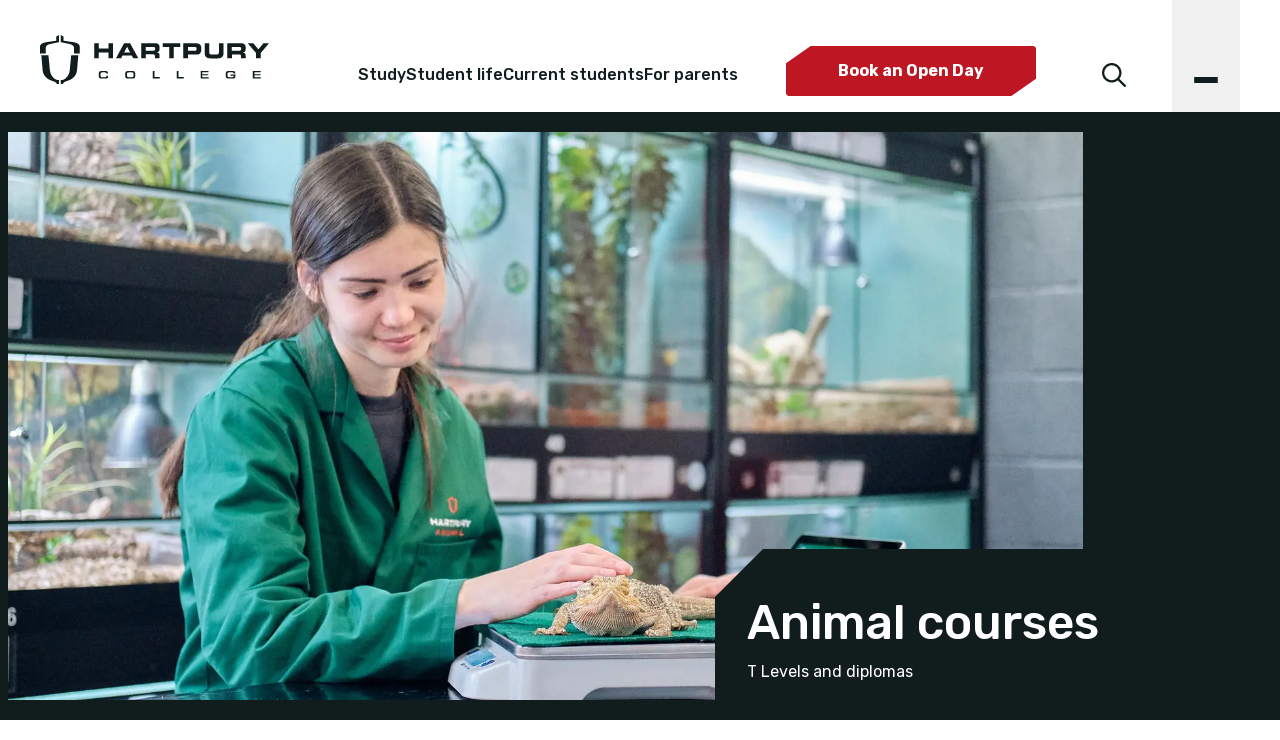

--- FILE ---
content_type: text/html; charset=utf-8
request_url: https://www.hartpury.ac.uk/college/study/animal/
body_size: 15877
content:

<!doctype HTML>
<html lang="en"
      x-data="root({&quot;md&quot;:768,&quot;xxl&quot;:1400,&quot;xl&quot;:1200,&quot;sm&quot;:576,&quot;lg&quot;:992,&quot;xs&quot;:0,&quot;xxxl&quot;:1600})"
      x-ignore
      ax-load="eager"
      x-bind:class="{ 'reduced-motion': $store.mediaQuery.prefersReducedMotion }"
      x-bind:style="{ '--viewport-height': $store.mediaQuery.viewportHeight, '--viewport-width': $store.mediaQuery.viewportWidth}"
x-on:resize.window.debounce="handleResize()">

    <head>
        <meta name="viewport" content="width=device-width, initial-scale=1.0">





    <meta name="description" content="Be part of an Ofsted Outstanding college and benefit from our dedicated animal centre with over 70 species. You&#x27;ll gain the skills and confidence to progress into your dream career in an exciting and developing industry." />

    <meta name="keywords" content="hartpury college, animal, diploma, courses" />

<meta name="twitter:card" content="summary" />
<meta name="twitter:site" content="@Hartpury" />
<meta property="og:type" content="website" />
<meta property="og:url" content="https://www.hartpury.ac.uk/college/study/animal/" />

        <title>Animal diplomas | Hartpury College</title>
        <script type="application/ld+json">
            {
              "@context" : "https://schema.org",
              "@type" : "WebSite",
              "name" : "Hartpury University and Hartpury College",
              "url" : "https://www.hartpury.ac.uk/"
            }
        </script>

        <link rel="stylesheet" href="/dist/main.css?v=oqz-bcUzwVVe2kOjWKYdtkV7zEKqJsC2pDFijx499uI" />
            <!-- Google Tag Manager -->
            <script type="text/javascript" name="googleanalytics">
            (function (w, d, s, l, i) {
                w[l] = w[l] || []; w[l].push(
                { 'gtm.start': new Date().getTime(), event: 'gtm.js' }

                ); var f = d.getElementsByTagName(s)[0],
                j = d.createElement(s), dl = l != 'dataLayer' ? '&l=' + l : ''; j.async = true; j.src =
                    'https://www.googletagmanager.com/gtm.js?id=' + i + dl; f.parentNode.insertBefore(j, f);
            })(window, document, 'script', 'dataLayer', 'GTM-WBRXFGG');</script>
            <!-- End Google Tag Manager -->
        
        <link rel="icon" type="image/png" sizes="196x196" href="/favicon-196x196.png">
    <link rel="icon" type="image/png" sizes="128x128" href="/favicon-128.png">
        <link rel="icon" type="image/png" sizes="96x96" href="/favicon-96x96.png">
        <link rel="icon" type="image/png" sizes="32x32" href="/favicon-32x32.png">
        <link rel="icon" type="image/png" sizes="16x16" href="/favicon-16x16.png">
    <script>var url="/umbraco/umarketingsuite/pagedata/ping",pageviewId="3a95a8df70eb4587bd912c28f076baed";if("function"==typeof navigator.sendBeacon&&"function"==typeof Blob){var e=new Blob([pageviewId],{type:"text/plain"});navigator.sendBeacon(url,e)}else{var a=new XMLHttpRequest;a.open("POST",url,!1),a.setRequestHeader("Content-Type","text/plain"),a.send(pageviewId)}</script></head>

<body x-data x-bind:class="{'main-nav-open' : $store.mainNavOpen}">
    

        
<div class="page-layout theme--college">
    


    <div class="page-layout__header">
        
<dialog class="skip-to-content" aria-label="Skip to content">
    <a class="skip-to-content__anchor" href="#main">Skip to main content</a>
</dialog>

<div class="page-header d-print-none"
     id="page-header"
     ax-load
     x-data="pageHeader()">
    <div class="page-header__container">
        <div class="page-header__wrapper">
            <div class="page-header__logo-wrapper">
                <a class="page-header__logo-link" href="/college/">
                    <img class="page-header__logo" src="/media/pnsbsizr/hartpury-college-nav-logo.svg" alt="Return to home" />
                </a>
            </div>

                <div class="page-header__header-links-wrapper">
                    <ul class="page-header__header-links">
                            <li class="page-header__header-links-item">
                                <a class="page-header__header-links-item-link" href="/college/study/">
                                    Study
                                </a>
                            </li>
                            <li class="page-header__header-links-item">
                                <a class="page-header__header-links-item-link" href="/college/student-life/">
                                    Student life
                                </a>
                            </li>
                            <li class="page-header__header-links-item">
                                <a class="page-header__header-links-item-link" href="/college/current-students/">
                                    Current students
                                </a>
                            </li>
                            <li class="page-header__header-links-item">
                                <a class="page-header__header-links-item-link" href="/college/for-parents/">
                                    For parents
                                </a>
                            </li>
                    </ul>
                </div>

                <div class="page-header__header-cta-wrapper"
                     x-bind:class="{'hidden' : $store.mainNavOpen}">

                    <a class="btn btn-primary page-header__header-cta"
                       href="/college/open-days/">
                        Book an Open Day
                    </a>
                </div>

            <div class="page-header__search-icon-wrapper">
                <button class="page-header__search-icon" x-ref="searchBtn" aria-label="search">
                    <i class="fa-regular fa-search" aria-hidden="true"></i>
                </button>
            </div>
            <div class="page-header__search-modal" x-ref="searchModal">
                <button type="button" class="page-header__search-modal-close-btn open" aria-label="Close search" x-ref="modalCloseBtn">
                    <span class="page-header__search-modal-close-bar" aria-hidden="true"></span>
                    <span class="page-header__search-modal-close-bar" aria-hidden="true"></span>
                </button>
                <form class="page-header__search-form" action="/college/search/">
                    <input name="query" type="text" class="page-header__search-text-input" placeholder="Search for something..." aria-label="Search" x-ref="searchInput" />
                    <button type="submit" class="page-header__search-submit" aria-label="Submit">
                        <i class="fa-regular fa-search" aria-hidden="true"></i>
                    </button>
                </form>
                <div class="page-header__svg-background">
                    <svg class="page-header__svg-background-vector" width="100%" viewBox="0 0 8 20" fill="none" xmlns="http://www.w3.org/2000/svg">
                        <path d="M3.4031 8.76172L3.98482 14.75C4.17643 16.9523 5.63702 18.5115 6.84405 18.8285C7.18367 18.9167 7.66097 18.9039 7.66097 18.9039V20.4887H6.76488C6.76488 19.7642 5.41788 19.3683 4.55621 19.0676C3.38704 18.6567 1.32293 17.4934 1.07166 14.8928L0.536987 8.76172H3.40425H3.4031Z  M0 8.07289V5.16814C0 4.42396 0.650556 3.77382 2.32341 3.43714L6.54916 2.82067V1.09082L7.65981 0.488281V3.40579L4.13166 4.15346C2.95446 4.39494 2.26719 4.994 2.26719 5.78694V8.07173H0V8.07289Z" fill="#F1F1F1" />
                    </svg>
                </div>
            </div>
        </div>
        <div class="page-header__navigation-icon-wrapper">
            <button class="page-header__navigation-icon"
                    x-on:click.stop="$store.mainNavOpen = !$store.mainNavOpen"
                    x-bind:class="{'open' : $store.mainNavOpen}"
                    aria-controls="main-navigation"
                    aria-label="Open main navigation"
                    :aria-expanded="$store.mainNavOpen">

                <span class="page-header__navigation-icon-bar" aria-hidden="true"></span>
                <span class="page-header__navigation-icon-bar" aria-hidden="true"></span>
                <span class="page-header__navigation-icon-bar" aria-hidden="true"></span>
            </button>
        </div>
    </div>

    <div class="page-header__navigation-wrapper">
        
<div class="main-navigation"
     id="main-navigation"
     ax-load
     x-data="mainNavigation()"
     x-ref="mainNavigation"
     x-show="$store.mainNavOpen"
     x-cloak
     x-transition.opacity.duration.400ms>
    <div class="main-navigation__container">
        <div class="main-navigation__main-section">
            
<div class="main-menu-home-page"
     ax-load="visible"
     x-data="mainMenuHomePage()">
        <nav class="main-menu-home-page__nav">
            <div class="main-menu-home-page__menu-wrapper">
                <ul class="main-menu-home-page__menu"
                    x-ref="homePageMenu"
                    x-bind:class="{ 'menu-item-active': menuItemActive }">

                        <li class="main-menu-home-page__item" x-data="{menuItemExpanded: false}" x-bind:class="{ 'item-expanded': menuItemExpanded, 'item-disabled': !menuItemExpanded & menuItemActive }">
                            
                                <img class="main-menu-home-page__item-background-img" src="/media/ufqbjsyd/hartpury-college-sport-study-navigation.jpg?width=1920&amp;height=1080&amp;v=1d9fdbb749984b0" alt="Hartpury College Sport Study Navigation" />
                                <button class="main-menu-home-page__dropdown-item-btn"
                                        x-on:click="menuItemExpanded= !menuItemExpanded; menuItemActive= menuItemExpanded"
                                        x-on:click.outside="menuItemExpanded= false; handleOutsideClick($el)"
                                        x-bind:class="{ 'expanded' : menuItemExpanded }"
                                        aria-controls="main-menu-home-page-dropdown-item-1"
                                        :aria-expanded="menuItemExpanded">
                                    Study
                                    <span class="main-menu-home-page__item-expand-icon"></span>
                                </button>
                                <ul id="main-menu-home-page-dropdown-item-1"
                                    class="main-menu-home-page__child-items"
                                    x-show="menuItemExpanded"
                                    x-collapse.duration.400ms>

                                        <li class="main-menu-home-page__child-item">
                                            <a class="main-menu-home-page__child-item-link" href="/college/study/a-levels/">A-levels</a>
                                        </li>
                                        <li class="main-menu-home-page__child-item">
                                            <a class="main-menu-home-page__child-item-link" href="/college/study/t-levels/">T Levels</a>
                                        </li>
                                        <li class="main-menu-home-page__child-item">
                                            <a class="main-menu-home-page__child-item-link" href="/college/study/animal/">Animal</a>
                                        </li>
                                        <li class="main-menu-home-page__child-item">
                                            <a class="main-menu-home-page__child-item-link" href="/college/study/agriculture/">Agriculture</a>
                                        </li>
                                        <li class="main-menu-home-page__child-item">
                                            <a class="main-menu-home-page__child-item-link" href="/college/study/equine/">Equine</a>
                                        </li>
                                        <li class="main-menu-home-page__child-item">
                                            <a class="main-menu-home-page__child-item-link" href="/college/study/sport/">Sport</a>
                                        </li>
                                        <li class="main-menu-home-page__child-item">
                                            <a class="main-menu-home-page__child-item-link" href="/college/study/outdoor-adventure/">Outdoor Adventure</a>
                                        </li>
                                        <li class="main-menu-home-page__child-item">
                                            <a class="main-menu-home-page__child-item-link" href="/college/study/uniformed-protective-services/">Uniformed Protective Services</a>
                                        </li>
                                        <li class="main-menu-home-page__child-item">
                                            <a class="main-menu-home-page__child-item-link" href="/college/study/access-to-higher-education/">Access to Higher Education</a>
                                        </li>
                                        <li class="main-menu-home-page__child-item">
                                            <a class="main-menu-home-page__child-item-link" href="/college/study/apprenticeships/">Apprenticeships</a>
                                        </li>
                                </ul>
                        </li>
                        <li class="main-menu-home-page__item" x-data="{menuItemExpanded: false}" x-bind:class="{ 'item-expanded': menuItemExpanded, 'item-disabled': !menuItemExpanded & menuItemActive }">
                            
                                <img class="main-menu-home-page__item-background-img" src="/media/j0spo4mw/college-students.jpg?width=1920&amp;height=1080&amp;v=1d9fdbb5b657df0" alt="College Students" />
                                <button class="main-menu-home-page__dropdown-item-btn"
                                        x-on:click="menuItemExpanded= !menuItemExpanded; menuItemActive= menuItemExpanded"
                                        x-on:click.outside="menuItemExpanded= false; handleOutsideClick($el)"
                                        x-bind:class="{ 'expanded' : menuItemExpanded }"
                                        aria-controls="main-menu-home-page-dropdown-item-2"
                                        :aria-expanded="menuItemExpanded">
                                    Student life
                                    <span class="main-menu-home-page__item-expand-icon"></span>
                                </button>
                                <ul id="main-menu-home-page-dropdown-item-2"
                                    class="main-menu-home-page__child-items"
                                    x-show="menuItemExpanded"
                                    x-collapse.duration.400ms>

                                        <li class="main-menu-home-page__child-item">
                                            <a class="main-menu-home-page__child-item-link" href="/college/student-life/accommodation/">Accommodation</a>
                                        </li>
                                        <li class="main-menu-home-page__child-item">
                                            <a class="main-menu-home-page__child-item-link" href="/college/student-life/finance/">Finance</a>
                                        </li>
                                        <li class="main-menu-home-page__child-item">
                                            <a class="main-menu-home-page__child-item-link" href="/college/student-life/transport/">Transport</a>
                                        </li>
                                        <li class="main-menu-home-page__child-item">
                                            <a class="main-menu-home-page__child-item-link" href="/college/student-life/support-wellbeing/">Support &amp; wellbeing</a>
                                        </li>
                                        <li class="main-menu-home-page__child-item">
                                            <a class="main-menu-home-page__child-item-link" href="/college/student-life/getting-active/">Getting active</a>
                                        </li>
                                        <li class="main-menu-home-page__child-item">
                                            <a class="main-menu-home-page__child-item-link" href="/college/student-life/students-union/">Students&#x27; Union</a>
                                        </li>
                                        <li class="main-menu-home-page__child-item">
                                            <a class="main-menu-home-page__child-item-link" href="/college/student-life/">Student life</a>
                                        </li>
                                </ul>
                        </li>
                        <li class="main-menu-home-page__item" x-data="{menuItemExpanded: false}" x-bind:class="{ 'item-expanded': menuItemExpanded, 'item-disabled': !menuItemExpanded & menuItemActive }">
                            
                                <img class="main-menu-home-page__item-background-img" src="/media/u2dnz0kr/hartpury_buildings-0527.jpg?width=1920&amp;height=1080&amp;v=1da9621ab68a4e0" alt="College Learning Centre Field View" />
                                <button class="main-menu-home-page__dropdown-item-btn"
                                        x-on:click="menuItemExpanded= !menuItemExpanded; menuItemActive= menuItemExpanded"
                                        x-on:click.outside="menuItemExpanded= false; handleOutsideClick($el)"
                                        x-bind:class="{ 'expanded' : menuItemExpanded }"
                                        aria-controls="main-menu-home-page-dropdown-item-3"
                                        :aria-expanded="menuItemExpanded">
                                    Facilities
                                    <span class="main-menu-home-page__item-expand-icon"></span>
                                </button>
                                <ul id="main-menu-home-page-dropdown-item-3"
                                    class="main-menu-home-page__child-items"
                                    x-show="menuItemExpanded"
                                    x-collapse.duration.400ms>

                                        <li class="main-menu-home-page__child-item">
                                            <a class="main-menu-home-page__child-item-link" href="/college/facilities/animal/">Animal</a>
                                        </li>
                                        <li class="main-menu-home-page__child-item">
                                            <a class="main-menu-home-page__child-item-link" href="/college/facilities/agriculture/">Agriculture</a>
                                        </li>
                                        <li class="main-menu-home-page__child-item">
                                            <a class="main-menu-home-page__child-item-link" href="/college/facilities/equine/">Equine</a>
                                        </li>
                                        <li class="main-menu-home-page__child-item">
                                            <a class="main-menu-home-page__child-item-link" href="/college/facilities/sport/">Sport</a>
                                        </li>
                                        <li class="main-menu-home-page__child-item">
                                            <a class="main-menu-home-page__child-item-link" href="/college/facilities/virtual-tour/">Virtual tour</a>
                                        </li>
                                </ul>
                        </li>
                        <li class="main-menu-home-page__item" x-data="{menuItemExpanded: false}" x-bind:class="{ 'item-expanded': menuItemExpanded, 'item-disabled': !menuItemExpanded & menuItemActive }">
                            
                                <img class="main-menu-home-page__item-background-img" src="/media/twpcjmzv/sport-college.jpg?width=1920&amp;height=1080&amp;v=1dc36b6c770abb0" alt="Sport College" />
                                <button class="main-menu-home-page__dropdown-item-btn"
                                        x-on:click="menuItemExpanded= !menuItemExpanded; menuItemActive= menuItemExpanded"
                                        x-on:click.outside="menuItemExpanded= false; handleOutsideClick($el)"
                                        x-bind:class="{ 'expanded' : menuItemExpanded }"
                                        aria-controls="main-menu-home-page-dropdown-item-4"
                                        :aria-expanded="menuItemExpanded">
                                    Playing sport
                                    <span class="main-menu-home-page__item-expand-icon"></span>
                                </button>
                                <ul id="main-menu-home-page-dropdown-item-4"
                                    class="main-menu-home-page__child-items"
                                    x-show="menuItemExpanded"
                                    x-collapse.duration.400ms>

                                        <li class="main-menu-home-page__child-item">
                                            <a class="main-menu-home-page__child-item-link" href="/college/playing-sport/academies/">Academies</a>
                                        </li>
                                        <li class="main-menu-home-page__child-item">
                                            <a class="main-menu-home-page__child-item-link" href="/college/playing-sport/">College sport</a>
                                        </li>
                                </ul>
                        </li>
                        <li class="main-menu-home-page__item" x-data="{menuItemExpanded: false}" x-bind:class="{ 'item-expanded': menuItemExpanded, 'item-disabled': !menuItemExpanded & menuItemActive }">
                            
                                <img class="main-menu-home-page__item-background-img" src="/media/lw4gc2su/equine-student-hartpury.jpg?width=1920&amp;height=1080&amp;v=1d9fdbb58f05f40" alt="Equine Student Hartpury" />
                                <button class="main-menu-home-page__dropdown-item-btn"
                                        x-on:click="menuItemExpanded= !menuItemExpanded; menuItemActive= menuItemExpanded"
                                        x-on:click.outside="menuItemExpanded= false; handleOutsideClick($el)"
                                        x-bind:class="{ 'expanded' : menuItemExpanded }"
                                        aria-controls="main-menu-home-page-dropdown-item-5"
                                        :aria-expanded="menuItemExpanded">
                                    Apply
                                    <span class="main-menu-home-page__item-expand-icon"></span>
                                </button>
                                <ul id="main-menu-home-page-dropdown-item-5"
                                    class="main-menu-home-page__child-items"
                                    x-show="menuItemExpanded"
                                    x-collapse.duration.400ms>

                                        <li class="main-menu-home-page__child-item">
                                            <a class="main-menu-home-page__child-item-link" href="/college/apply/coming-to-hartpury/">Coming to Hartpury</a>
                                        </li>
                                        <li class="main-menu-home-page__child-item">
                                            <a class="main-menu-home-page__child-item-link" href="/college/apply/international-students/">International students</a>
                                        </li>
                                        <li class="main-menu-home-page__child-item">
                                            <a class="main-menu-home-page__child-item-link" href="/college/apply/">How to apply</a>
                                        </li>
                                </ul>
                        </li>
                        <li class="main-menu-home-page__item" x-data="{menuItemExpanded: false}" x-bind:class="{ 'item-expanded': menuItemExpanded, 'item-disabled': !menuItemExpanded & menuItemActive }">
                            
                                <a class="main-menu-home-page__item-link" href="/college/for-parents/">For parents</a>
                        </li>
                </ul>
            </div>
        </nav>
</div>


        </div>

        <div class="main-navigation__sub-section">
            
<div class="sub-menu">
        <div class="sub-menu__secondary-menu-container" x-data="{secondaryMenuDropdownOpen: false}">
            <button class="sub-menu__secondary-menu-dropdown-btn"
                    x-on:click="secondaryMenuDropdownOpen= !secondaryMenuDropdownOpen"
                    x-bind:class="{ 'open' : secondaryMenuDropdownOpen }"
                    aria-controls="sub-menu-secondary-menu-dropdown"
                    :aria-expanded="secondaryMenuDropdownOpen">
                Useful Links
                <span class="sub-menu__secondary-menu-dropdown-expand-icon"></span>
            </button>
            <div id="sub-menu-secondary-menu-dropdown"
                 class="sub-menu__secondary-menu-mobile-wrapper"
                 x-show="secondaryMenuDropdownOpen"
                 x-collapse.duration.400ms
                 x-collapse-min.1px>
                <ul class="sub-menu__secondary-menu">
                        <li class="sub-menu__secondary-menu-item">
                            <a class="sub-menu__secondary-menu-item-link" href="/college/get-a-prospectus/">Get a prospectus</a>
                        </li>
                        <li class="sub-menu__secondary-menu-item">
                            <a class="sub-menu__secondary-menu-item-link" href="/college/news/">News</a>
                        </li>
                        <li class="sub-menu__secondary-menu-item">
                            <a class="sub-menu__secondary-menu-item-link" href="/college/term-dates/">Term dates</a>
                        </li>
                        <li class="sub-menu__secondary-menu-item">
                            <a class="sub-menu__secondary-menu-item-link" href="/college/open-days/">Open days</a>
                        </li>
                        <li class="sub-menu__secondary-menu-item">
                            <a class="sub-menu__secondary-menu-item-link" href="https://apply.hartpury.ac.uk/user/login/" target="_blank">Return to application</a>
                        </li>
                </ul>
            </div>

            <div class="sub-menu__secondary-menu-wrapper">
                <ul class="sub-menu__secondary-menu">
                        <li class="sub-menu__secondary-menu-item">
                            <a class="sub-menu__secondary-menu-item-link" href="/college/get-a-prospectus/">Get a prospectus</a>
                        </li>
                        <li class="sub-menu__secondary-menu-item">
                            <a class="sub-menu__secondary-menu-item-link" href="/college/news/">News</a>
                        </li>
                        <li class="sub-menu__secondary-menu-item">
                            <a class="sub-menu__secondary-menu-item-link" href="/college/term-dates/">Term dates</a>
                        </li>
                        <li class="sub-menu__secondary-menu-item">
                            <a class="sub-menu__secondary-menu-item-link" href="/college/open-days/">Open days</a>
                        </li>
                        <li class="sub-menu__secondary-menu-item">
                            <a class="sub-menu__secondary-menu-item-link" href="https://apply.hartpury.ac.uk/user/login/" target="_blank">Return to application</a>
                        </li>
                </ul>
            </div>
        </div>

        <div class="sub-menu__tertiary-menu-container">
            <ul class="sub-menu__tertiary-menu">
                    <li class="sub-menu__tertiary-menu-item">
                        <a class="sub-menu__tertiary-menu-item-link" href="/get-in-touch/">Get in touch</a>
                    </li>
                    <li class="sub-menu__tertiary-menu-item">
                        <a class="sub-menu__tertiary-menu-item-link" href="/">Hartpury Homepage</a>
                    </li>
                    <li class="sub-menu__tertiary-menu-item">
                        <a class="sub-menu__tertiary-menu-item-link" href="/university/">Hartpury University</a>
                    </li>
            </ul>
        </div>

    <div class="sub-menu__cta-wrapper order-first order-lg-last">

            <a class="sub-menu__primary-cta btn btn-primary" href="/college/open-days/">Book an Open Day</a>

    </div>
</div>

        </div>
    </div>
</div>

    </div>
</div>

    </div>

    <div class="page-layout__content">

        

        
<div class="page">
    <div class="umb-block-list">  


<div class="hero-banner-large hero-banner-large--left content-block content-block--header ">
    <div class="hero-banner-large__container container-lg-left">
            <picture>
                <source srcset="/media/vazgeitp/reptile-room-animal-college.jpg?rxy=0.468,0.5900900900900901&amp;width=2500&amp;height=1150&amp;v=1dc36b62f298430" media="(min-width:1600px)" />
                <source srcset="/media/vazgeitp/reptile-room-animal-college.jpg?rxy=0.468,0.5900900900900901&amp;width=2000&amp;height=870&amp;v=1dc36b62f298430" media="(min-width:1200px)" />
                <source srcset="/media/vazgeitp/reptile-room-animal-college.jpg?rxy=0.468,0.5900900900900901&amp;width=1500&amp;height=750&amp;v=1dc36b62f298430" media="(min-width:576px)" />

                <img class="hero-banner-large__background" src="/media/vazgeitp/reptile-room-animal-college.jpg?rxy=0.468,0.5900900900900901&amp;width=992&amp;height=992&amp;v=1dc36b62f298430" alt="Image of Hartpury College student weighing a reptile on a scale" />
            </picture>

        <div class="hero-banner-large__card">
                <h1 class="hero-banner-large__title">Animal courses</h1>
            
            <div class="hero-banner-large__description"><p>T Levels and diplomas</p></div>

        </div>
    </div>
</div>
            <div id="main"> 


<div class="text-block content-block content-block--top-bottom-padding " >
    <div class="container-lg">
        <div class="umb-block-list">


<div class="text-block__one-column-row text-block__one-column-row--left">
    <div class="row">
        <div class="col-12 col-lg-9">
            <div class="umb-block-list">

<div class="text-block__rich-text rich-text">
    <p><strong>Be part of an Ofsted Outstanding college and benefit from our dedicated animal centre with a variety of species. You'll gain the skills and confidence to progress into your dream career in an exciting and developing industry.</strong></p>
<p>Our T Levels and diplomas will give you a good introduction to the animal management, science and care industry and prepare you for your next steps.</p>
<p>You’ll be able to evidence your knowledge and practical skills to employers through your work experience. Previous students have worked in veterinary surgeries, rescue centres, kennels and catteries, equine yards, farms, canine enterprises and zoological collections.</p> 
</div>


<div class="text-block__cta">
    <div class="text-block__cta-container">
            <a class="btn btn-primary" href="/college/apply/">How to apply</a>

            <a class="btn btn-secondary" href="/college/get-a-prospectus/">Get a prospectus</a>

            <a class="btn btn-tertiary" href="/college/open-days/">
                <i class="fac fa-hartpury btn-tertiary__icon" aria-hidden="true"></i>
                <span class="btn-tertiary__text">
                    Book an open day
                </span>
            </a>
    </div>
</div>
</div>

        </div>
    </div>
</div>
</div>

    </div>
</div>



<div class="carousel-image-banner content-block theme--college d-print-none" ax-load x-data="carouselImageBanner()">
    <div class="carousel-image-banner__container container-xxxl carousel-image-banner__container--single-video-item">
        <div class="carousel-image-banner__media">

    <div class="carousel-image-banner__video-container">
            

<div class="video-player" ax-load x-cloak x-data="videoPlayer()" x-ref="videoPlayer"
     x-intersect.once.threshold.50="$refs.videoSrc.src = $refs.videoSrc.dataset.src; $refs.video.load(); $refs.video.play()">
    <video
        loop
        muted
        
        
        playsinline
        class="video-player__video canAutoPlay"
        id="video_Ofsted Outstanding 2024 Animation Web"
        preload="none"
        x-ref="video">
        <source x-ref="videoSrc" data-src="/media/kt2lhljz/ofsted-outstanding-2024-animation-web.mp4" src="" type="video/mp4"/>
    </video>

    <div class="video-player__controls video-player__controls--right" x-ref="controls">
        <button class="video-player__pause-play-btn" x-ref="pausePlayBtn" aria-label="Play">
            <i class="fa-solid fa-pause video-player__pause-icon" aria-hidden="true"></i>
            <i class="fa-solid fa-play video-player__play-icon" aria-hidden="true"></i>
        </button>
    </div>
</div>

        </div>
        </div>
        <div class="carousel-image-banner__information">
            <div class="carousel-image-banner__navigation-controls" style="display: none;">
                
<div class="carousel-controls">
    <button class="carousel-controls__previous" type="button" aria-label="previous slide" style="color: inherit;" aria-disabled="false" >
        <i class="fa-solid fa-chevron-left" aria-hidden="true"></i>
    </button>
    <button class="carousel-controls__next" type="button" aria-label="next slide" style="color: inherit;" aria-disabled="false" >
        <i class="fa-solid fa-chevron-right" aria-hidden="true"></i>
    </button>
</div>

            </div>
            <div class="carousel-image-banner__content-panel">


<div class="carousel-image-banner__text">
        <h3 class="h2 carousel-image-banner__text-title">An outstanding educational environment </h3>

    <div class="carousel-image-banner__text-description"><p><span>We’ve retained our status as ‘Ofsted Outstanding’, in all areas for academic and curriculum-related provision, a rating we’ve held since March 2018. </span></p>
<p>Overall effectiveness, quality of education, behaviour and attitudes, personal development, leadership and management, education programmes for young people and adult learning, apprenticeships, and provision for learners with high needs all received the highest possible grade from the government’s education watchdog.</p>
<p>Hartpury College and its staff remain committed to delivering the highest standard of education and supporting our students to develop as young adults.</p></div>

</div>
            </div>
            <div class="carousel-image-banner__scrollbar swiper-scrollbar">
            </div>
        </div>
    </div>
</div>



<div class="information-cards-block content-block content-block--margin-small-mobile content-block--margin-small-desktop content-block--top-bottom-padding theme--college d-print-none">
    <div class="information-cards-block__container container-xxxl">
            <div class="information-cards-block__cards">
                    <div class="information-cards-block__card-item">
                        <div class="information-cards-block__content">
                            <div class="information-cards-block__card-titles">
                                    <h3 class="information-cards-block__card-title">T Levels</h3>

                            </div>

                                <a href="/college/study/t-levels/" class="information-cards-block__link stretched-link" aria-label="T Levels">
                                    <i class="fa-solid fa-chevron-right" aria-hidden="true"></i>
                                </a>
                        </div>

                        <div class="information-cards-block__card-image-container">
                            <p class="information-cards-block__description">
                                T Levels are set to become one of the main choices after GCSEs. Developed with employers and educational providers, these two-year &#x2018;technical programmes&#x2019; give students the applied skills that industries need.&#xA;&#xA;With a T Level, you&#x2019;ll gain a high-quality education and heaps of practical skills. This will open a clearly defined route into further study or a skilled role within our related land-based industries.
                            </p>
                                <picture class="information-cards-block__card-picture">
                                    <source srcset="/media/04rlxrjq/aquarium_college_student.jpg?rxy=0.644,0.5030120481927711&amp;width=300&amp;height=350&amp;v=1dac89b67f9ef50" media="(max-width:768px)" />
                                    <img class="information-cards-block__card-image" src="/media/04rlxrjq/aquarium_college_student.jpg?rxy=0.644,0.5030120481927711&amp;width=715&amp;height=600&amp;v=1dac89b67f9ef50" alt="Aquarium College Student" />
                                </picture>
                        </div>
                    </div>
                    <div class="information-cards-block__card-item">
                        <div class="information-cards-block__content">
                            <div class="information-cards-block__card-titles">
                                    <h3 class="information-cards-block__card-title">Diplomas</h3>

                            </div>

                        </div>

                        <div class="information-cards-block__card-image-container">
                            <p class="information-cards-block__description">
                                Diplomas offer a hands-on approach to learning. You&#x27;ll develop your employability and life skills alongside your studies. &#xA;&#xA;We&#x2019;ll teach you about animal care, providing you with a good understanding of the skills and practical elements needed to care for animals. Students on all courses will have access to industry-level equipment, and teaching.
                            </p>
                                <picture class="information-cards-block__card-picture">
                                    <source srcset="/media/wpbdlktw/level-2-animal-care.jpg?width=300&amp;height=350&amp;v=1d9fdc1cd40c5f0" media="(max-width:768px)" />
                                    <img class="information-cards-block__card-image" src="/media/wpbdlktw/level-2-animal-care.jpg?width=715&amp;height=600&amp;v=1d9fdc1cd40c5f0" alt="Level 2 Animal Care" />
                                </picture>
                        </div>
                    </div>
                    <div class="information-cards-block__card-item">
                        <div class="information-cards-block__content">
                            <div class="information-cards-block__card-titles">
                                    <h3 class="information-cards-block__card-title">All courses</h3>

                            </div>

                                <a href="/college/study/" class="information-cards-block__link stretched-link" aria-label="All courses">
                                    <i class="fa-solid fa-chevron-right" aria-hidden="true"></i>
                                </a>
                        </div>

                        <div class="information-cards-block__card-image-container">
                            <p class="information-cards-block__description">
                                Our courses are highly regarded by employers and universities alike, and are continually reviewed to give you the knowledge and skills to stand out from the crowd. 
                            </p>
                                <picture class="information-cards-block__card-picture">
                                    <source srcset="/media/euqmrrcs/college-animal-students.jpg?width=300&amp;height=350&amp;v=1d9fdbb712f3090" media="(max-width:768px)" />
                                    <img class="information-cards-block__card-image" src="/media/euqmrrcs/college-animal-students.jpg?width=715&amp;height=600&amp;v=1d9fdbb712f3090" alt="College Animal Students handling ferrets" />
                                </picture>
                        </div>
                    </div>
            </div>
    </div>
</div>


<div class="text-block content-block content-block--top-bottom-padding " >
    <div class="container-lg">
        <div class="umb-block-list">


<div class="text-block__one-column-row text-block__one-column-row--left">
    <div class="row">
        <div class="col-12 col-lg-9">
            <div class="umb-block-list">



<div class="text-block__title">
        <h2 class="h1 text-block__title-container">
                <span class="text-block_title-text">Our courses</span>

        </h2>
</div>

<div class="text-block__rich-text rich-text">
    <p>Prepare for a fulfilling career working with and caring for animals in a range of roles. Our courses in Animal Care, Management and Science will give you the theoretical and hands-on experience to make a difference to the lives of animals.</p> 
</div>
</div>

        </div>
    </div>
</div>
</div>

    </div>
</div>

<div class="course-listing-block content-block content-block--top-bottom-padding course-listing-block-- container-md">
    <div class="course-listing-block__top-bar">
            <h2 class="course-listing-block__title">
                Featured animal courses
            </h2>

        <a class="btn btn-tertiary" href="/college/courses/?subjectAreas=8850&amp;institution=9146&amp;" target="_self"><i class="fac fa-hartpury btn-tertiary__icon" aria-hidden="true"></i> <span class="btn-tertiary__text">Search all college courses</span></a>
    </div>
    
    <div class="search-results">


        <input type="hidden"
               name="search-params"
               id="search-params-8689"
               value="{&quot;contentId&quot;:8689,&quot;memberId&quot;:0,&quot;indexName&quot;:&quot;ExternalIndex&quot;,&quot;indexType&quot;:&quot;content&quot;,&quot;searchView&quot;:&quot;Search&quot;,&quot;resultsView&quot;:&quot;CourseSearchResults&quot;,&quot;resultsLayout&quot;:null,&quot;resultsLayoutOptions&quot;:[],&quot;postFilters&quot;:[],&quot;nodeTypeFilters&quot;:[&quot;courseDetailPage&quot;],&quot;nodeIds&quot;:[17421,17422,17393,17392],&quot;nodeIdsMode&quot;:null,&quot;query&quot;:null,&quot;filters&quot;:[{&quot;id&quot;:8568,&quot;key&quot;:&quot;subjectAreas&quot;,&quot;queryType&quot;:&quot;List&quot;,&quot;queryGroup&quot;:null,&quot;valuePropertyType&quot;:&quot;nodeId&quot;,&quot;values&quot;:[&quot;8850&quot;],&quot;isActive&quot;:false},{&quot;id&quot;:8888,&quot;key&quot;:&quot;institution&quot;,&quot;queryType&quot;:&quot;List&quot;,&quot;queryGroup&quot;:null,&quot;valuePropertyType&quot;:&quot;nodeId&quot;,&quot;values&quot;:[&quot;9146&quot;],&quot;isActive&quot;:false},{&quot;id&quot;:0,&quot;key&quot;:null,&quot;queryType&quot;:&quot;Ancestor&quot;,&quot;queryGroup&quot;:null,&quot;valuePropertyType&quot;:null,&quot;values&quot;:[&quot;-1,8478,8486,8600&quot;],&quot;isActive&quot;:false}],&quot;displayFilters&quot;:[],&quot;itemsPerPage&quot;:8,&quot;page&quot;:1,&quot;enablePagination&quot;:false,&quot;sortOrder&quot;:0,&quot;sortOrderOptions&quot;:[],&quot;enableSortOrderOptions&quot;:false,&quot;useQueryString&quot;:false,&quot;filtersMenuActive&quot;:false,&quot;currentPageId&quot;:8689,&quot;culture&quot;:&quot;en-US&quot;}" />


        <div class="results-list">
            
<div class="container-md">
    <div class="listing-results__results-list row">

<div class="col-12">
    <div class="course-listing-block__course-card">
        <div class="course-listing-block__image-wrapper">
            <picture class="course-listing-block__course-card-picture">
                <source srcset="/media/pehllsy1/level-3-diploma-animal-management.jpg?width=400&amp;height=400&amp;v=1d9fdbbb0fa0fb0" media="(min-width:767px)" />
                <img class="course-listing-block__course-card-image" src="/media/pehllsy1/level-3-diploma-animal-management.jpg?width=750&amp;height=340&amp;v=1d9fdbbb0fa0fb0" alt="Level 3 Diploma Animal Management" />
            </picture>
        </div>
        <div class="course-listing-block__course-card-content">
            <div class="course-listing-block__course-card-subtitle">
                Course
            </div>
            <a class="course-listing-block__course-card-title-link stretched-link" href="/college/courses/t-level-animal-science-and-management/">
                <h3 class="course-listing-block__course-card-title">
                    T Level in Animal Science and Management
                </h3>
            </a>
                <div class="course-listing-block__course-description">
                    <p>Prepare for a fulfilling career working with and caring for animals in a range of roles. Our course in Animal Science and Management will give you the theoretical and hands-on experience to make a difference to the lives of animals.</p>
                </div>
        </div>
        <div class="course-listing-block__course-card-course-information" ax-load x-data="courseListingCard()" aria-hidden="true">
            <button type="button"
                    class="course-listing-block__view-course-information-button"
                    x-ref="openCloseButton">
                <span class="course-listing-block__view-course-information-text">
                    View Course Information
                </span>
                <i class="fa-regular fa-chevrons-down course-listing-block__expand-icon" aria-hidden="true"></i>

                
        <div class="information-panel__row">
            <span class="information-panel__info-icon information-panel__info-icon--animal">
                    <i title="Institution" class="fa-light fa-building-columns"></i>
            </span>
            <span class="information-panel__info-content">

                College
            </span>
        </div>
        <div class="information-panel__row">
            <span class="information-panel__info-icon information-panel__info-icon--animal">
                    <i title="Course duration" class="fa-light fa-calendar-days"></i>
            </span>
            <span class="information-panel__info-content">

                Two years
            </span>
        </div>
        <div class="information-panel__row">
            <span class="information-panel__info-icon information-panel__info-icon--animal">
                    <i title="Part or Full Time" class="fa-light fa-timer"></i>
            </span>
            <span class="information-panel__info-content">

                Full Time
            </span>
        </div>
        <div class="information-panel__row">
            <span class="information-panel__info-icon information-panel__info-icon--animal">
                    <i title="Level of Study" class="fa-light fa-graduation-cap"></i>
            </span>
            <span class="information-panel__info-content">

                T Levels
            </span>
        </div>

            </button>

            <div class="course-listing-block__desktop-information-view">
                
        <div class="information-panel__row">
            <span class="information-panel__info-icon information-panel__info-icon--animal">
                    <i title="Institution" class="fa-light fa-building-columns"></i>
            </span>
            <span class="information-panel__info-content">

                College
            </span>
        </div>
        <div class="information-panel__row">
            <span class="information-panel__info-icon information-panel__info-icon--animal">
                    <i title="Course duration" class="fa-light fa-calendar-days"></i>
            </span>
            <span class="information-panel__info-content">

                Two years
            </span>
        </div>
        <div class="information-panel__row">
            <span class="information-panel__info-icon information-panel__info-icon--animal">
                    <i title="Part or Full Time" class="fa-light fa-timer"></i>
            </span>
            <span class="information-panel__info-content">

                Full Time
            </span>
        </div>
        <div class="information-panel__row">
            <span class="information-panel__info-icon information-panel__info-icon--animal">
                    <i title="Level of Study" class="fa-light fa-graduation-cap"></i>
            </span>
            <span class="information-panel__info-content">

                T Levels
            </span>
        </div>

            </div>
        </div>
    </div>
</div>

<div class="col-12">
    <div class="course-listing-block__course-card">
        <div class="course-listing-block__image-wrapper">
            <picture class="course-listing-block__course-card-picture">
                <source srcset="/media/2pwafheo/hartpury-college-animal-management-extended-diploma.jpg?cc=0.42151177855711025,0.20954398037235925,0.19924151925161634,0.07950353345105483&amp;width=400&amp;height=400&amp;v=1d9fdc1cafe01e0" media="(min-width:767px)" />
                <img class="course-listing-block__course-card-image" src="/media/2pwafheo/hartpury-college-animal-management-extended-diploma.jpg?width=750&amp;height=340&amp;v=1d9fdc1cafe01e0" alt="Hartpury College Animal Management Extended Diploma" />
            </picture>
        </div>
        <div class="course-listing-block__course-card-content">
            <div class="course-listing-block__course-card-subtitle">
                Course
            </div>
            <a class="course-listing-block__course-card-title-link stretched-link" href="/college/courses/t-level-animal-management-and-behaviour/">
                <h3 class="course-listing-block__course-card-title">
                    T Level Animal Management and Behaviour
                </h3>
            </a>
                <div class="course-listing-block__course-description">
                    <p>Prepare for a fulfilling career working with and caring for animals in a range of roles. Our course in Animal Management and Behaviour will give you the theoretical and hands-on experience to make a difference to the lives of animals.</p>
                </div>
        </div>
        <div class="course-listing-block__course-card-course-information" ax-load x-data="courseListingCard()" aria-hidden="true">
            <button type="button"
                    class="course-listing-block__view-course-information-button"
                    x-ref="openCloseButton">
                <span class="course-listing-block__view-course-information-text">
                    View Course Information
                </span>
                <i class="fa-regular fa-chevrons-down course-listing-block__expand-icon" aria-hidden="true"></i>

                
        <div class="information-panel__row">
            <span class="information-panel__info-icon information-panel__info-icon--animal">
                    <i title="Institution" class="fa-light fa-building-columns"></i>
            </span>
            <span class="information-panel__info-content">

                College
            </span>
        </div>
        <div class="information-panel__row">
            <span class="information-panel__info-icon information-panel__info-icon--animal">
                    <i title="Course duration" class="fa-light fa-calendar-days"></i>
            </span>
            <span class="information-panel__info-content">

                Two years
            </span>
        </div>
        <div class="information-panel__row">
            <span class="information-panel__info-icon information-panel__info-icon--animal">
                    <i title="Part or Full Time" class="fa-light fa-timer"></i>
            </span>
            <span class="information-panel__info-content">

                Full Time
            </span>
        </div>
        <div class="information-panel__row">
            <span class="information-panel__info-icon information-panel__info-icon--animal">
                    <i title="Level of Study" class="fa-light fa-graduation-cap"></i>
            </span>
            <span class="information-panel__info-content">

                T Levels
            </span>
        </div>

            </button>

            <div class="course-listing-block__desktop-information-view">
                
        <div class="information-panel__row">
            <span class="information-panel__info-icon information-panel__info-icon--animal">
                    <i title="Institution" class="fa-light fa-building-columns"></i>
            </span>
            <span class="information-panel__info-content">

                College
            </span>
        </div>
        <div class="information-panel__row">
            <span class="information-panel__info-icon information-panel__info-icon--animal">
                    <i title="Course duration" class="fa-light fa-calendar-days"></i>
            </span>
            <span class="information-panel__info-content">

                Two years
            </span>
        </div>
        <div class="information-panel__row">
            <span class="information-panel__info-icon information-panel__info-icon--animal">
                    <i title="Part or Full Time" class="fa-light fa-timer"></i>
            </span>
            <span class="information-panel__info-content">

                Full Time
            </span>
        </div>
        <div class="information-panel__row">
            <span class="information-panel__info-icon information-panel__info-icon--animal">
                    <i title="Level of Study" class="fa-light fa-graduation-cap"></i>
            </span>
            <span class="information-panel__info-content">

                T Levels
            </span>
        </div>

            </div>
        </div>
    </div>
</div>

<div class="col-12">
    <div class="course-listing-block__course-card">
        <div class="course-listing-block__image-wrapper">
            <picture class="course-listing-block__course-card-picture">
                <source srcset="/media/euqmrrcs/college-animal-students.jpg?width=400&amp;height=400&amp;v=1d9fdbb712f3090" media="(min-width:767px)" />
                <img class="course-listing-block__course-card-image" src="/media/euqmrrcs/college-animal-students.jpg?width=750&amp;height=340&amp;v=1d9fdbb712f3090" alt="College Animal Students handling ferrets" />
            </picture>
        </div>
        <div class="course-listing-block__course-card-content">
            <div class="course-listing-block__course-card-subtitle">
                Course
            </div>
            <a class="course-listing-block__course-card-title-link stretched-link" href="/college/courses/level-1-diploma-animal-care/">
                <h3 class="course-listing-block__course-card-title">
                    Level 1 Diploma Animal Care
                </h3>
            </a>
                <div class="course-listing-block__course-description">
                    <p>This course is perfect if you want an introduction to working in the animal&nbsp;management industry. The course is designed to provide you with a good understanding of the skills and practical elements needed to care for animals.</p>
                </div>
        </div>
        <div class="course-listing-block__course-card-course-information" ax-load x-data="courseListingCard()" aria-hidden="true">
            <button type="button"
                    class="course-listing-block__view-course-information-button"
                    x-ref="openCloseButton">
                <span class="course-listing-block__view-course-information-text">
                    View Course Information
                </span>
                <i class="fa-regular fa-chevrons-down course-listing-block__expand-icon" aria-hidden="true"></i>

                
        <div class="information-panel__row">
            <span class="information-panel__info-icon information-panel__info-icon--animal">
                    <i title="Institution" class="fa-light fa-building-columns"></i>
            </span>
            <span class="information-panel__info-content">

                College
            </span>
        </div>
        <div class="information-panel__row">
            <span class="information-panel__info-icon information-panel__info-icon--animal">
                    <i title="Course duration" class="fa-light fa-calendar-days"></i>
            </span>
            <span class="information-panel__info-content">

                One year
            </span>
        </div>
        <div class="information-panel__row">
            <span class="information-panel__info-icon information-panel__info-icon--animal">
                    <i title="Part or Full Time" class="fa-light fa-timer"></i>
            </span>
            <span class="information-panel__info-content">

                Full Time
            </span>
        </div>
        <div class="information-panel__row">
            <span class="information-panel__info-icon information-panel__info-icon--animal">
                    <i title="Level of Study" class="fa-light fa-graduation-cap"></i>
            </span>
            <span class="information-panel__info-content">

                Diplomas
            </span>
        </div>

            </button>

            <div class="course-listing-block__desktop-information-view">
                
        <div class="information-panel__row">
            <span class="information-panel__info-icon information-panel__info-icon--animal">
                    <i title="Institution" class="fa-light fa-building-columns"></i>
            </span>
            <span class="information-panel__info-content">

                College
            </span>
        </div>
        <div class="information-panel__row">
            <span class="information-panel__info-icon information-panel__info-icon--animal">
                    <i title="Course duration" class="fa-light fa-calendar-days"></i>
            </span>
            <span class="information-panel__info-content">

                One year
            </span>
        </div>
        <div class="information-panel__row">
            <span class="information-panel__info-icon information-panel__info-icon--animal">
                    <i title="Part or Full Time" class="fa-light fa-timer"></i>
            </span>
            <span class="information-panel__info-content">

                Full Time
            </span>
        </div>
        <div class="information-panel__row">
            <span class="information-panel__info-icon information-panel__info-icon--animal">
                    <i title="Level of Study" class="fa-light fa-graduation-cap"></i>
            </span>
            <span class="information-panel__info-content">

                Diplomas
            </span>
        </div>

            </div>
        </div>
    </div>
</div>

<div class="col-12">
    <div class="course-listing-block__course-card">
        <div class="course-listing-block__image-wrapper">
            <picture class="course-listing-block__course-card-picture">
                <source srcset="/media/wpbdlktw/level-2-animal-care.jpg?width=400&amp;height=400&amp;v=1d9fdc1cd40c5f0" media="(min-width:767px)" />
                <img class="course-listing-block__course-card-image" src="/media/wpbdlktw/level-2-animal-care.jpg?width=750&amp;height=340&amp;v=1d9fdc1cd40c5f0" alt="Level 2 Animal Care" />
            </picture>
        </div>
        <div class="course-listing-block__course-card-content">
            <div class="course-listing-block__course-card-subtitle">
                Course
            </div>
            <a class="course-listing-block__course-card-title-link stretched-link" href="/college/courses/level-2-diploma-animal-care/">
                <h3 class="course-listing-block__course-card-title">
                    Level 2 Diploma Animal Care
                </h3>
            </a>
                <div class="course-listing-block__course-description">
                    <p>This course is perfect if you want an introduction to working in the animal&nbsp;management industry. The course is designed to provide you with a good understanding of the skills and practical elements needed to care for animals.</p>
                </div>
        </div>
        <div class="course-listing-block__course-card-course-information" ax-load x-data="courseListingCard()" aria-hidden="true">
            <button type="button"
                    class="course-listing-block__view-course-information-button"
                    x-ref="openCloseButton">
                <span class="course-listing-block__view-course-information-text">
                    View Course Information
                </span>
                <i class="fa-regular fa-chevrons-down course-listing-block__expand-icon" aria-hidden="true"></i>

                
        <div class="information-panel__row">
            <span class="information-panel__info-icon information-panel__info-icon--animal">
                    <i title="Institution" class="fa-light fa-building-columns"></i>
            </span>
            <span class="information-panel__info-content">

                College
            </span>
        </div>
        <div class="information-panel__row">
            <span class="information-panel__info-icon information-panel__info-icon--animal">
                    <i title="Course duration" class="fa-light fa-calendar-days"></i>
            </span>
            <span class="information-panel__info-content">

                One year
            </span>
        </div>
        <div class="information-panel__row">
            <span class="information-panel__info-icon information-panel__info-icon--animal">
                    <i title="Part or Full Time" class="fa-light fa-timer"></i>
            </span>
            <span class="information-panel__info-content">

                Full Time
            </span>
        </div>
        <div class="information-panel__row">
            <span class="information-panel__info-icon information-panel__info-icon--animal">
                    <i title="Level of Study" class="fa-light fa-graduation-cap"></i>
            </span>
            <span class="information-panel__info-content">

                Diplomas
            </span>
        </div>

            </button>

            <div class="course-listing-block__desktop-information-view">
                
        <div class="information-panel__row">
            <span class="information-panel__info-icon information-panel__info-icon--animal">
                    <i title="Institution" class="fa-light fa-building-columns"></i>
            </span>
            <span class="information-panel__info-content">

                College
            </span>
        </div>
        <div class="information-panel__row">
            <span class="information-panel__info-icon information-panel__info-icon--animal">
                    <i title="Course duration" class="fa-light fa-calendar-days"></i>
            </span>
            <span class="information-panel__info-content">

                One year
            </span>
        </div>
        <div class="information-panel__row">
            <span class="information-panel__info-icon information-panel__info-icon--animal">
                    <i title="Part or Full Time" class="fa-light fa-timer"></i>
            </span>
            <span class="information-panel__info-content">

                Full Time
            </span>
        </div>
        <div class="information-panel__row">
            <span class="information-panel__info-icon information-panel__info-icon--animal">
                    <i title="Level of Study" class="fa-light fa-graduation-cap"></i>
            </span>
            <span class="information-panel__info-content">

                Diplomas
            </span>
        </div>

            </div>
        </div>
    </div>
</div>

<div class="col-12">
    <div class="course-listing-block__course-card">
        <div class="course-listing-block__image-wrapper">
            <picture class="course-listing-block__course-card-picture">
                <source srcset="/media/y2opdn0k/hartpury-college-animal-management-ext-certificate.jpg?cc=0.2937050922715445,0,0.2626208944865944,0.1679136036642731&amp;width=400&amp;height=400&amp;v=1d9fdbb6dbf3720" media="(min-width:767px)" />
                <img class="course-listing-block__course-card-image" src="/media/y2opdn0k/hartpury-college-animal-management-ext-certificate.jpg?width=750&amp;height=340&amp;v=1d9fdbb6dbf3720" alt="Hartpury College Animal Management Ext Certificate" />
            </picture>
        </div>
        <div class="course-listing-block__course-card-content">
            <div class="course-listing-block__course-card-subtitle">
                Course
            </div>
            <a class="course-listing-block__course-card-title-link stretched-link" href="/college/courses/level-3-extended-certificate-animal-management/">
                <h3 class="course-listing-block__course-card-title">
                    Level 3 Extended Certificate Animal Management
                </h3>
            </a>
                <div class="course-listing-block__course-description">
                    <p>Prepare for a fulfilling career working with and caring for animals in a range of roles. Our course in Animal Management will give you the theoretical and hands-on experience to make a difference to the lives of animals.</p>
                </div>
        </div>
        <div class="course-listing-block__course-card-course-information" ax-load x-data="courseListingCard()" aria-hidden="true">
            <button type="button"
                    class="course-listing-block__view-course-information-button"
                    x-ref="openCloseButton">
                <span class="course-listing-block__view-course-information-text">
                    View Course Information
                </span>
                <i class="fa-regular fa-chevrons-down course-listing-block__expand-icon" aria-hidden="true"></i>

                
        <div class="information-panel__row">
            <span class="information-panel__info-icon information-panel__info-icon--animal">
                    <i title="Institution" class="fa-light fa-building-columns"></i>
            </span>
            <span class="information-panel__info-content">

                College
            </span>
        </div>
        <div class="information-panel__row">
            <span class="information-panel__info-icon information-panel__info-icon--animal">
                    <i title="Course duration" class="fa-light fa-calendar-days"></i>
            </span>
            <span class="information-panel__info-content">

                One year
            </span>
        </div>
        <div class="information-panel__row">
            <span class="information-panel__info-icon information-panel__info-icon--animal">
                    <i title="Part or Full Time" class="fa-light fa-timer"></i>
            </span>
            <span class="information-panel__info-content">

                Full Time
            </span>
        </div>
        <div class="information-panel__row">
            <span class="information-panel__info-icon information-panel__info-icon--animal">
                    <i title="Level of Study" class="fa-light fa-graduation-cap"></i>
            </span>
            <span class="information-panel__info-content">

                Diplomas
            </span>
        </div>

            </button>

            <div class="course-listing-block__desktop-information-view">
                
        <div class="information-panel__row">
            <span class="information-panel__info-icon information-panel__info-icon--animal">
                    <i title="Institution" class="fa-light fa-building-columns"></i>
            </span>
            <span class="information-panel__info-content">

                College
            </span>
        </div>
        <div class="information-panel__row">
            <span class="information-panel__info-icon information-panel__info-icon--animal">
                    <i title="Course duration" class="fa-light fa-calendar-days"></i>
            </span>
            <span class="information-panel__info-content">

                One year
            </span>
        </div>
        <div class="information-panel__row">
            <span class="information-panel__info-icon information-panel__info-icon--animal">
                    <i title="Part or Full Time" class="fa-light fa-timer"></i>
            </span>
            <span class="information-panel__info-content">

                Full Time
            </span>
        </div>
        <div class="information-panel__row">
            <span class="information-panel__info-icon information-panel__info-icon--animal">
                    <i title="Level of Study" class="fa-light fa-graduation-cap"></i>
            </span>
            <span class="information-panel__info-content">

                Diplomas
            </span>
        </div>

            </div>
        </div>
    </div>
</div>
    </div>
</div>

        </div>
    </div>

</div>

<div class="carousel-image-banner content-block theme--college d-print-none" ax-load x-data="carouselImageBanner()">
    <div class="carousel-image-banner__container container-xxxl ">
        <div class="carousel-image-banner__media">
                <div class="swiper">
                    <div class="swiper-wrapper">
                            <div class="swiper-slide">
                                
    <picture>
        <source srcset="/media/3hfngeqg/animal-students-in-log-cabin.jpg?width=1440&amp;height=810&amp;v=1d9fdbb3e0cacb0"
                media="(min-width: 1200px)" />
        <source srcset="/media/3hfngeqg/animal-students-in-log-cabin.jpg?width=1080&amp;height=600&amp;v=1d9fdbb3e0cacb0"
                media="(min-width: 768px)" />
        <img src="/media/3hfngeqg/animal-students-in-log-cabin.jpg?width=720&amp;height=400&amp;v=1d9fdbb3e0cacb0" alt="Animal Students In Log Cabin" />
    </picture>

                            </div>
                            <div class="swiper-slide">
                                
    <picture>
        <source srcset="/media/qylf5dvf/college-animal-meerkats.jpg?width=1440&amp;height=810&amp;v=1d9fdbb624a04b0"
                media="(min-width: 1200px)" />
        <source srcset="/media/qylf5dvf/college-animal-meerkats.jpg?width=1080&amp;height=600&amp;v=1d9fdbb624a04b0"
                media="(min-width: 768px)" />
        <img src="/media/qylf5dvf/college-animal-meerkats.jpg?width=720&amp;height=400&amp;v=1d9fdbb624a04b0" alt="College Animal Meerkats" />
    </picture>

                            </div>
                    </div>
                </div>
        </div>
        <div class="carousel-image-banner__information">
            <div class="carousel-image-banner__navigation-controls" style="display: none;">
                
<div class="carousel-controls">
    <button class="carousel-controls__previous" type="button" aria-label="previous slide" style="color: inherit;" aria-disabled="false" >
        <i class="fa-solid fa-chevron-left" aria-hidden="true"></i>
    </button>
    <button class="carousel-controls__next" type="button" aria-label="next slide" style="color: inherit;" aria-disabled="false" >
        <i class="fa-solid fa-chevron-right" aria-hidden="true"></i>
    </button>
</div>

            </div>
            <div class="carousel-image-banner__content-panel">
                    <div class="swiper">
                        <div class="swiper-wrapper">
                                <div class="swiper-slide">
                                    

<div class="carousel-image-banner__text">
        <div class="h3 carousel-image-banner__text-subtitle">Hartpury Certificate</div>
        <h3 class="h2 carousel-image-banner__text-title">Develop as a person</h3>

    <div class="carousel-image-banner__text-description"><p>We run an extensive enrichment programme as part of our Hartpury Certificate, which gives our students the edge when applying for jobs and university courses. You’ll develop a skill set that supports your career aspirations and become a well-rounded and confident young person.</p></div>

        <div class="carousel-image-banner__text-cta">
            <a class="btn btn-tertiary" href="/college/student-life/support-wellbeing/hartpury-certificate/">
                <i class="fac fa-hartpury btn-tertiary__icon" aria-hidden="true"></i>
                <span class="btn-tertiary__text">
                    Hartpury Certificate
                </span>
            </a>
        </div>
</div>

                                </div>
                                <div class="swiper-slide">
                                    

<div class="carousel-image-banner__text">
        <h3 class="h2 carousel-image-banner__text-title">Outstanding facilities</h3>

    <div class="carousel-image-banner__text-description"><p>Develop further experience in our animal therapy centres and labs. You’ll learn how to manage different species and put theory into practice in a real-life animal environment.</p>
<p>Learn as you interact with snakes, lizards, invertebrates, crustaceans, amphibians and fish in our Animal Management Centre; rodents, rabbits, guinea pigs, ferrets, tortoises, meerkats and prairie dogs in our Walled Animal Garden Centre; and llamas, rare Bagot goats and poultry in The Orchard.</p>
<p>You'll also have access to our commercial Canine Hydrotherapy Centre and brand-new £730,000 Equine and Animal Assisted Activity Area for training and research.</p></div>

        <div class="carousel-image-banner__text-cta">
            <a class="btn btn-tertiary" href="/college/facilities/animal/">
                <i class="fac fa-hartpury btn-tertiary__icon" aria-hidden="true"></i>
                <span class="btn-tertiary__text">
                    Animal facilities
                </span>
            </a>
        </div>
</div>

                                </div>
                        </div>
                    </div>
            </div>
            <div class="carousel-image-banner__scrollbar swiper-scrollbar">
            </div>
        </div>
    </div>
</div>

<div class="hero-banner-details content-block content-block--header  ">
    <div class="hero-banner-details__container container-xxxl">
        <div class="hero-banner-details__img-container col-12">
            <picture>
                <source srcset="/media/y2opdn0k/hartpury-college-animal-management-ext-certificate.jpg?rxy=0.572,0.5&amp;width=576&amp;height=515&amp;v=1d9fdbb6dbf3720" media="(max-width:576px)" />
                <source srcset="/media/y2opdn0k/hartpury-college-animal-management-ext-certificate.jpg?rxy=0.572,0.5&amp;width=600&amp;height=500&amp;v=1d9fdbb6dbf3720" media="(max-width:992px)" />
                <img class="hero-banner-details__image" src="/media/y2opdn0k/hartpury-college-animal-management-ext-certificate.jpg?rxy=0.572,0.5&amp;width=1000&amp;height=1200&amp;v=1d9fdbb6dbf3720" alt="Hartpury College Animal Management Ext Certificate" />
            </picture>
        </div>

        <div class="hero-banner-details__content">
            <div class="hero-banner-details__titles-container">
                    <h1 class="hero-banner-details__title">Why study animal at Hartpury?</h1>
            </div>

            <div class="hero-banner-details__description">
                <p>Our lecturers have worked as animal trainers, coaches, behaviourists and veterinary professionals – so you’ll benefit from their considerable experience in the commercial animal industry.</p>
<p>We offer a dedicated animal environment for you to gain the practical skills, qualifications and experience that employers are looking for.</p>
<p>Alongside that, our commercial animal businesses on campus – canine and equine therapy centres, our livestock farm and dog grooming salon – provide additional opportunities to gain practical and business experience.</p>
            </div>

            <div class="hero-banner-details__ctas">
            </div>
        </div>
    </div>

</div>

<div class="carousel-image-banner content-block theme--college d-print-none" ax-load x-data="carouselImageBanner()">
    <div class="carousel-image-banner__container container-xxxl ">
        <div class="carousel-image-banner__media">

    <picture>
        <source srcset="/media/4czj5dzi/college-open-days-banner.jpg?width=1440&amp;height=810&amp;v=1dc36b6e9c127d0"
                media="(min-width: 1200px)" />
        <source srcset="/media/4czj5dzi/college-open-days-banner.jpg?width=1080&amp;height=600&amp;v=1dc36b6e9c127d0"
                media="(min-width: 768px)" />
        <img src="/media/4czj5dzi/college-open-days-banner.jpg?width=720&amp;height=400&amp;v=1dc36b6e9c127d0" alt="" />
    </picture>
        </div>
        <div class="carousel-image-banner__information">
            <div class="carousel-image-banner__navigation-controls" style="display: none;">
                
<div class="carousel-controls">
    <button class="carousel-controls__previous" type="button" aria-label="previous slide" style="color: inherit;" aria-disabled="false" >
        <i class="fa-solid fa-chevron-left" aria-hidden="true"></i>
    </button>
    <button class="carousel-controls__next" type="button" aria-label="next slide" style="color: inherit;" aria-disabled="false" >
        <i class="fa-solid fa-chevron-right" aria-hidden="true"></i>
    </button>
</div>

            </div>
            <div class="carousel-image-banner__content-panel">


<div class="carousel-image-banner__text">
        <div class="h3 carousel-image-banner__text-subtitle">Open days</div>
        <h3 class="h2 carousel-image-banner__text-title">Visit our campus</h3>

    <div class="carousel-image-banner__text-description"><p>Our college open days are designed to inform and inspire, helping you to make the right decision about your future.</p>
<p>Discover Hartpury student life, and how we'll support you to develop the skills and experience you need. Meet our course managers, support teams, current students and more.</p></div>

        <div class="carousel-image-banner__text-cta">
            <a class="btn btn-tertiary" href="/college/open-days/">
                <i class="fac fa-hartpury btn-tertiary__icon" aria-hidden="true"></i>
                <span class="btn-tertiary__text">
                    Book an open day
                </span>
            </a>
        </div>
</div>
            </div>
            <div class="carousel-image-banner__scrollbar swiper-scrollbar">
            </div>
        </div>
    </div>
</div>




<div class="text-block content-block content-block--top-bottom-padding " >
    <div class="container-lg">
        <div class="umb-block-list">


<div class="text-block__two-column-row">
    <div class="row">
        <div class="text-block__two-column-row--left-content col-12 col-md-6 order-1 order-md-1">
            <div class="umb-block-list">

<div class="text-block__rich-text rich-text">
    <h2>Ready to apply?</h2>
<p>Places at our Ofsted Outstanding college are competitive, so we recommend submitting your application as early as possible.</p>
<p>Prospective students don't need to have attended an open day to submit an application and can apply beforehand with no financial or any other obligations.</p> 
</div>
</div>

        </div>
        <div class="text-block__two-column-row--right-content col-12 col-md-6 order-2 order-md-2">
            <div class="umb-block-list">


<div class="text-block__cta">
    <div class="text-block__cta-container">
            <a class="btn btn-primary" href="/college/apply/" target="_blank">How to apply</a>

            <a class="btn btn-secondary" href="https://apply.hartpury.ac.uk/user/login/" target="_blank">Apply now</a>

    </div>
</div>
</div>

        </div>
    </div>
</div>
</div>

    </div>
</div>


        </div>
</div>

</div>

    </div>

    <div class="page-layout__footer">
        
<div class="footer d-print-none">
    
    <div class="main-footer">
        <div class="container-xl">
            <div class="row">
                <div class="main-footer__cols" x-data="{ secondaryLinksOpen: false }" x-bind:class=" { 'secondary-links-open' : secondaryLinksOpen }">
                    <div class="main-footer__secondary-links-col">
                        <button class="main-footer__secondary-links-heading"
                                x-on:click="secondaryLinksOpen = !secondaryLinksOpen"
                                :disabled="$store.mediaQuery.matches['md'].up"
                                :aria-expanded="secondaryLinksOpen">
                            <span class="main-footer__secondary-links-heading-text">About Hartpury</span>

                            <span class="main-footer__secondary-links-open-button">
                                <i class="main-footer__secondary-menu-open-icon fa-solid fa-plus" aria-hidden="true"></i>
                            </span>

                            <span class="main-footer__secondary-links-close-button">
                                <i class="main-footer__secondary-menu-close-icon fa-solid fa-minus" aria-hidden="true"></i>
                            </span>
                        </button>
                        <div class="main-footer__secondary-links"
                             x-show="secondaryLinksOpen || $store.mediaQuery.matches['md'].up"
                             x-collapse.duration.600ms>
                                    <a class="main-footer__secondary-link" href="/about-us/our-history/">Our history</a>
                                    <a class="main-footer__secondary-link" href="/about-us/governance-leadership/policies-regulation-and-information/">Governance &amp; policies</a>
                                    <a class="main-footer__secondary-link" href="/getting-here/">Getting here</a>
                                    <a class="main-footer__secondary-link" href="/about-us/equality-diversity-and-inclusion/">Equality</a>
                                    <a class="main-footer__secondary-link" href="/about-us/academic-partnerships/">Academic partnerships</a>
                                    <a class="main-footer__secondary-link" href="/working-with-schools/">Working with schools</a>
                                    <a class="main-footer__secondary-link" href="/about-us/alumni/">Alumni</a>
                                <a class="ccb__edit main-footer__secondary-link" href="javascript:void(0)" onclick="CookieControl.open()">Change Cookie Preferences</a>
                        </div>
                    </div>
                    <div class="main-footer__primary-links-col">
                        <div class="main-footer__primary-links">
                                    <a class="main-footer__primary-link" href="/get-in-touch/">Get in touch</a>
                                    <a class="main-footer__primary-link" href="/jobs/">Jobs</a>
                                    <a class="main-footer__primary-link" href="/college/news/">News</a>
                        </div>
                            <div class="main-footer__social-links">
                                    <a href="https://www.facebook.com/hartpury" aria-label="Facebook"><i class="fa-brands fa-facebook" aria-hidden="true"></i></a>
                                    <a href="http://www.instagram.com/hartpury" aria-label="Instagram"><i class="fa-brands fa-instagram" aria-hidden="true"></i></a>
                                    <a href="https://www.tiktok.com/@hartpuryuniandcollege" aria-label="TikTok"><i class="fa-brands fa-tiktok" aria-hidden="true"></i></a>
                                    <a href="https://uk.linkedin.com/school/hartpury/" aria-label="LinkedIn"><i class="fa-brands fa-linkedin" aria-hidden="true"></i></a>
                                    <a href="https://www.youtube.com/c/HartpuryUniversityandHartpuryCollege" aria-label="YouTube"><i class="fa-brands fa-youtube" aria-hidden="true"></i></a>
                                    <a href="http://twitter.com/hartpury" aria-label="Twitter"><i class="fa-brands fa-x-twitter" aria-hidden="true"></i></a>
                            </div>
                    </div>
                </div>
            </div>
        </div>
    </div>

    

<div class="partner-section">
    <div class="container-xxl">
        <div class="row">
                <h2 class="partner-section__title col-12 col-lg-2 col-xl-3">
                    Our partners &amp; accreditations
                </h2>
            <div class="partner-section__logos col-12 col-lg-10 col-xl-9">
                    <img class="partner-section__image" src="/media/2d3bc0qy/ofsted_outstanding_op_colour.png" alt="Ofsted Outstanding Provider Logo" />
            </div>
        </div>
    </div>
</div>

    
  <div class="bonus-links">
    <div class="container-xxl">
      <div class="row">
        <div class="bonus-links__links col-12 col-lg-6">
            <a href="/accessibility/">Accessibility Statement</a>
            <a href="/website-privacy-policy/">Website Privacy Policy</a>
            <a href="/terms-conditions/">Terms &amp; Conditions</a>
        </div>
        <div class="bonus-links__copyright col-12 col-md-6">
          &#xA9; Copyright 2025 Hartpury University and Hartpury College. All rights reserved.
        </div>
      </div>
    </div>
  </div>

</div>

    </div>
</div>


        <script defer src="/dist/main.bundle.js?v=Jk27js3Od-u8Oq4Ku_UR0WkeeeMlXiqwjMpWjWfcctA"></script>
        <script src="/Assets/uMarketingSuite/Scripts/uMarketingSuite.analytics.js"></script>
        


        


<script>
    window.dataLayer = window.dataLayer || [];
    window.dataLayer.push({
        inabtest: false,
        abtestname: null,
        abtestvariant: null,
        personalized: false,
        personalizationname: null,
    });
</script>

        
    <script>typeof uMarketingSuite!=="undefined"&&uMarketingSuite.analytics&&uMarketingSuite.analytics.init("3a95a8df-70eb-4587-bd91-2c28f076baed")</script></body>

</html>






--- FILE ---
content_type: text/css
request_url: https://tags.srv.stackadapt.com/sa.css
body_size: -11
content:
:root {
    --sa-uid: '0-99147c9e-ef59-5912-6659-d9bf63132ebf';
}

--- FILE ---
content_type: text/javascript
request_url: https://www.hartpury.ac.uk/dist/646-e21589ae443fca07c7f5.js
body_size: -1676
content:
"use strict";(self.webpackChunkhartpury_website=self.webpackChunkhartpury_website||[]).push([[646],{845:(e,t)=>{t.t=function(){var e=!1;if(null!==navigator||navigator,"maxTouchPoints"in navigator)e=navigator.maxTouchPoints>0;else if("msMaxTouchPoints"in navigator)null!==navigator&&(e=navigator.msMaxTouchPoints>0);else{var t=window.matchMedia&&matchMedia("(pointer:coarse)");if(t&&"(pointer:coarse)"===t.media)e=!!t.matches;else if("orientation"in window)e=!0;else{var i=navigator.userAgent;e=/\b(BlackBerry|webOS|iPhone|IEMobile)\b/i.test(i)||/\b(Android|Windows Phone|iPad|iPod)\b/i.test(i)}}return e}()},116:(e,t,i)=>{i.d(t,{k:()=>a});var o,r=i(306),s=i(845);const n="mediaQuery";class a{}o=a,a.registerStore=()=>r.Z.store(n,{matches:{},isTouch:!1,prefersReducedMotion:!1,viewportHeight:"100vh",viewportWidth:"100vw",init(){const e=this;["xs","sm","md","lg","xl","xxl","xxxl"].forEach((t=>{e.matches[t]={size:0}})),e.isTouch=s.t}}),a.getStore=()=>r.Z.store(n),a.ensureStore=()=>{o.getStore()||o.registerStore()}},646:(e,t,i)=>{i.r(t),i.d(t,{default:()=>r});var o=i(116);function r(e){return{init(){o.k.ensureStore();const t=o.k.getStore();Object.keys(e).forEach((i=>{t.matches[i]={size:e[i]}})),this.handleResize()},handleResize(){var e;const t=o.k.getStore();t.prefersReducedMotion=this.editMode||window.matchMedia("(prefers-reduced-motion)").matches,t.viewportHeight=`${window.innerHeight}px`,t.viewportWidth=`${(null===(e=this.$refs.body)||void 0===e?void 0:e.clientWidth)||window.innerWidth}px`,Object.keys(t.matches).forEach((e=>{const i=t.matches[e];i.up=window.matchMedia(`(min-width: ${i.size}px)`).matches,i.down=!i.up}))}}}}}]);

--- FILE ---
content_type: text/javascript
request_url: https://www.hartpury.ac.uk/dist/937-794c5f60f638479a492a.js
body_size: -2200
content:
"use strict";(self.webpackChunkhartpury_website=self.webpackChunkhartpury_website||[]).push([[937],{937:(e,r,l)=>{l.r(r),l.d(r,{default:()=>t});var s=l(554);class o{constructor(e){const r=e.querySelectorAll(".swiper"),l=e.querySelector(".carousel-controls__next"),o=e.querySelector(".carousel-controls__previous"),t=e.querySelector(".swiper-scrollbar");this._swipers=[],r.length&&(r.forEach((e=>{this._swipers.push(new s.ZP(e,{direction:"horizontal",loop:!1,speed:600,allowTouchMove:!1,navigation:{nextEl:l,prevEl:o},scrollbar:{draggable:!1,el:t},modules:[s.W_,s.LW]}))})),e.querySelector(".carousel-image-banner__navigation-controls").style.display="flex")}}function t(){return{carouselImageBanner:null,init(){this.carouselImageBanner=new o(this.$el)}}}}}]);

--- FILE ---
content_type: image/svg+xml
request_url: https://www.hartpury.ac.uk/media/pnsbsizr/hartpury-college-nav-logo.svg
body_size: 152
content:
<svg width="229" height="49" viewBox="0 0 229 49" fill="none" xmlns="http://www.w3.org/2000/svg">
<g clip-path="url(#clip0_691_19245)">
<path d="M16.9736 44.9272C13.9768 44.1605 10.3568 40.3267 9.87727 34.9355L8.43883 20.2715H1.31854L2.63711 35.295C3.26044 41.6686 8.39088 44.5199 11.2678 45.5263C13.4015 46.269 16.7578 47.2275 16.7578 49.0006H18.9874V45.1189C18.9874 45.1189 17.8127 45.1429 16.9736 44.9272Z" fill="#111C1C"/>
<path d="M5.63391 12.9868C5.63391 11.046 7.33607 9.58435 10.2609 8.98533L19.0114 7.14034V0L16.2544 1.48557V5.72665L5.77776 7.23619C1.63025 8.05086 0.0239868 9.65623 0.0239868 11.4773V18.5936H5.65789V12.9868H5.63391Z" fill="#111C1C"/>
<path d="M29.7998 34.9355C29.3203 40.3267 25.7002 44.1605 22.7034 44.9272C21.8644 45.1429 20.6656 45.1189 20.6656 45.1189V49.0006H22.8952C22.8952 47.2275 26.2276 46.2451 28.3853 45.5263C31.2861 44.5199 36.3926 41.6686 37.0159 35.295L38.3345 20.2715H31.2142L29.7758 34.9355H29.7998Z" fill="#111C1C"/>
<path d="M33.9232 7.21222L23.4466 5.70269V1.48557L20.6896 0V7.14034L29.4401 8.98533C32.3649 9.58435 34.0671 11.046 34.0671 12.9868V18.5936H39.701V11.4773C39.701 9.65623 38.0947 8.05086 33.9472 7.23619L33.9232 7.21222Z" fill="#111C1C"/>
<path d="M162.352 40.3021H168.298V39.1281H162.352V37.355H168.609V36.0371H160.626V43.5129H168.657V42.219H162.352V40.3021Z" fill="#111C1C"/>
<path d="M138.378 36.0371H136.652V43.5129H143.844V42.1232H138.378V36.0371Z" fill="#111C1C"/>
<path d="M94.6495 36.7076C94.0981 36.1086 93.3789 35.9648 90.7178 35.9648C89.3513 35.9648 88.2245 35.9888 87.8409 36.0128C86.8819 36.0846 86.3545 36.2524 85.9469 36.6118C85.3955 37.091 85.2517 37.7859 85.2517 39.535C85.2517 40.757 85.2517 41.1644 85.3476 41.6675C85.4435 42.4103 85.7791 42.9135 86.2586 43.201C86.9059 43.5604 87.5292 43.6084 89.8068 43.6084C90.8616 43.6084 92.2042 43.5844 92.5638 43.5604C93.4988 43.5125 94.0742 43.3208 94.4817 42.9614C95.0571 42.4582 95.2249 41.7394 95.2249 39.8705C95.2249 39.0318 95.2249 38.6245 95.177 38.289C95.105 37.5463 94.9372 37.0431 94.6256 36.7076H94.6495ZM93.1871 41.7873C92.8754 42.1228 92.396 42.1947 90.478 42.1947C88.3204 42.1947 87.9847 42.1467 87.5532 41.9311C87.1457 41.7155 87.0258 41.2362 87.0258 39.7746C87.0258 37.4025 87.0737 37.3546 90.2623 37.3546C93.4508 37.3546 93.5227 37.3785 93.5227 39.7267C93.5227 40.9966 93.4508 41.4758 93.1871 41.7634V41.7873Z" fill="#111C1C"/>
<path d="M68.4459 13.6103H58.7604V8.29102H54.1813V23.2666H58.7604V17.5878H68.4459V23.2666H73.0489V8.29102H68.4459V13.6103Z" fill="#111C1C"/>
<path d="M161.297 13.4186C161.297 10.4715 160.242 8.29102 155.879 8.29102H143.365V23.2666H147.968V19.5047H157.102C160.362 19.5047 161.321 16.9409 161.321 14.7125V13.4186H161.297ZM156.574 14.1854C156.574 15.0719 156.167 15.7908 155.088 15.7908H147.944V12.0289H154.704C156.095 12.0289 156.574 12.604 156.574 13.6103V14.1854Z" fill="#111C1C"/>
<path d="M84.1009 8.29102L75.9977 23.2666H81.1281L82.4707 20.6069H91.7966L93.235 23.2666H98.3415L90.0944 8.29102H84.1249H84.1009ZM84.1728 17.3961L87.0737 11.7653L90.0465 17.3961H84.1728Z" fill="#111C1C"/>
<path d="M114.956 21.4446V23.2417H119.559V20.7018C119.559 18.2339 118.432 17.6349 117.041 17.3952V17.3473C119.151 16.8441 119.606 15.6701 119.606 13.6573V12.6989C119.606 10.0153 118.648 8.24219 115.123 8.24219H101.242V23.2177H105.845V19.3361H113.062C114.5 19.3361 114.956 19.8632 114.956 21.4207V21.4446ZM105.845 12.004H113.038C114.476 12.004 115.147 12.2437 115.147 13.5855V14.0886C115.147 15.1669 114.692 15.6701 113.445 15.6701H105.845V12.028V12.004Z" fill="#111C1C"/>
<path d="M214.448 40.3021H220.393V39.1281H214.448V37.355H220.705V36.0371H212.746V43.5129H220.777V42.219H214.448V40.3021Z" fill="#111C1C"/>
<path d="M140.224 8.29102H122.723V12.005H129.196V23.2666H133.775V12.005H140.224V8.29102Z" fill="#111C1C"/>
<path d="M201.166 8.28959H187.309V23.2651H191.912V19.3835H199.128C200.567 19.3835 201.022 19.9106 201.022 21.4681V23.2651H205.625V20.7253C205.625 18.2573 204.475 17.6583 203.108 17.4187V17.3708C205.218 16.8676 205.673 15.6935 205.673 13.6808V12.7223C205.673 10.0387 204.714 8.26562 201.166 8.26562V8.28959ZM201.166 14.0881C201.166 15.1664 200.711 15.6695 199.464 15.6695H191.864V12.0275H199.056C200.519 12.0275 201.166 12.2671 201.166 13.6089V14.1121V14.0881Z" fill="#111C1C"/>
<path d="M190.33 40.6372H193.662C193.662 41.1644 193.614 41.5238 193.47 41.7155C193.135 42.1947 192.895 42.2426 190.666 42.2426C188.628 42.2426 188.196 42.1947 187.885 41.8832C187.573 41.6196 187.477 41.1164 187.477 39.6548C187.477 38.4807 187.549 38.0015 187.789 37.714C188.076 37.3785 188.508 37.3306 191.193 37.3306C192.655 37.3306 193.039 37.3785 193.327 37.6181C193.542 37.7859 193.59 37.9536 193.614 38.4328H195.316C195.316 37.5942 195.149 37.0191 194.837 36.6597C194.358 36.1326 193.59 35.9648 191.385 35.9648C189.179 35.9648 188.388 35.9888 187.693 36.1086C187.093 36.1805 186.662 36.3961 186.35 36.7316C185.871 37.2587 185.751 37.8817 185.751 39.8705C185.751 40.9247 185.799 41.4279 185.871 41.8592C186.039 42.6499 186.398 43.1052 187.117 43.3688C187.573 43.5604 188.556 43.6084 190.546 43.6084C192.799 43.6084 193.447 43.6084 193.854 43.4886C194.429 43.3448 194.813 43.1052 195.029 42.6978C195.292 42.1947 195.388 41.7155 195.388 40.3497V39.559H190.378V40.6851L190.33 40.6372Z" fill="#111C1C"/>
<path d="M216.102 23.2666H220.681V18.0431L229 8.29102H223.438L218.403 14.401L213.345 8.29102H207.783L216.102 18.0431V23.2666Z" fill="#111C1C"/>
<path d="M178.918 16.9155C178.918 18.8084 178.247 19.5752 176.353 19.5752H171.798C169.904 19.5752 169.233 18.8324 169.233 16.9155V8.26562H164.63V17.8979C164.63 21.6118 166.548 23.4089 170.767 23.4089H177.36C181.579 23.4089 183.521 21.6358 183.521 17.8979V8.28959H178.918V16.9395V16.9155Z" fill="#111C1C"/>
<path d="M66.4081 40.9966C66.4081 41.7634 66.1204 42.0749 65.3293 42.1467L63.0278 42.1947C60.6783 42.1947 60.5105 42.0269 60.5105 39.8465C60.5105 38.2172 60.6064 37.8098 61.0379 37.5942C61.3975 37.4025 61.901 37.3546 63.6511 37.3546C66.1204 37.3546 66.3362 37.4504 66.3362 38.5526H67.9904C67.9904 37.6421 67.8226 36.9952 67.4869 36.6357C67.0074 36.1086 66.1444 35.9648 63.5552 35.9648C61.1818 35.9648 60.4146 36.0607 59.7673 36.4201C58.9761 36.8514 58.7604 37.5702 58.7604 39.6548C58.7604 40.7091 58.8083 41.5717 58.9282 41.979C59.072 42.5541 59.3597 42.9614 59.7913 43.201C60.4625 43.5604 61.0139 43.6084 63.9867 43.6084C66.4321 43.6084 67.1273 43.4646 67.6547 42.8895C67.9664 42.5541 68.0863 42.0269 68.0863 40.9487V40.8289H66.4081V40.9966Z" fill="#111C1C"/>
<path d="M114.38 36.0371H112.654V43.5129H119.846V42.1232H114.38V36.0371Z" fill="#111C1C"/>
</g>
<defs>
<clipPath id="clip0_691_19245">
<rect width="229" height="49" fill="white"/>
</clipPath>
</defs>
</svg>


--- FILE ---
content_type: text/javascript
request_url: https://www.hartpury.ac.uk/dist/760-28f76a6e4ef4d98cc2d4.js
body_size: -2025
content:
"use strict";(self.webpackChunkhartpury_website=self.webpackChunkhartpury_website||[]).push([[760],{760:(t,s,e)=>{e.r(s),e.d(s,{default:()=>o});class i{constructor(t,s){this._open=!1,this.init=()=>{this._button.addEventListener("click",(()=>{this._open=!this._open,this._open?this._button.classList.add("course-listing-block__course-card-course-information--open"):this._button.classList.remove("course-listing-block__course-card-course-information--open")})),this._infoItems.forEach(((t,s)=>{t.style.setProperty("--item-indent",40*s+"px"),this.setRowHeight(t)})),window.addEventListener("resize",(()=>{this._open=!1,this._button.classList.remove("course-listing-block__course-card-course-information--open"),this._infoItems.forEach(this.setRowHeight)}))},this.setRowHeight=t=>{t.style.setProperty("--row-height",t.scrollHeight+20+"px")},this._el=t,this._button=s,this._infoItems=s.querySelectorAll(".information-panel__row")}}function o(){return{courseListingCard:null,init(){this.courseListingCard=new i(this.$el,this.$refs.openCloseButton),this.courseListingCard.init()}}}}}]);

--- FILE ---
content_type: text/javascript
request_url: https://www.hartpury.ac.uk/dist/910-040c21ce678f7b545f63.js
body_size: 3136
content:
/*! For license information please see 910-040c21ce678f7b545f63.js.LICENSE.txt */
"use strict";(self.webpackChunkhartpury_website=self.webpackChunkhartpury_website||[]).push([[910],{910:(t,e,i)=>{function r(t){return getComputedStyle(t)}function l(t,e){for(var i in e){var r=e[i];"number"==typeof r&&(r+="px"),t.style[i]=r}return t}function n(t){var e=document.createElement("div");return e.className=t,e}i.r(e),i.d(e,{default:()=>H});var o="undefined"!=typeof Element&&(Element.prototype.matches||Element.prototype.webkitMatchesSelector||Element.prototype.mozMatchesSelector||Element.prototype.msMatchesSelector);function s(t,e){if(!o)throw new Error("No element matching method supported");return o.call(t,e)}function a(t){t.remove?t.remove():t.parentNode&&t.parentNode.removeChild(t)}function c(t,e){return Array.prototype.filter.call(t.children,(function(t){return s(t,e)}))}var h={main:"ps",rtl:"ps__rtl",element:{thumb:function(t){return"ps__thumb-"+t},rail:function(t){return"ps__rail-"+t},consuming:"ps__child--consume"},state:{focus:"ps--focus",clicking:"ps--clicking",active:function(t){return"ps--active-"+t},scrolling:function(t){return"ps--scrolling-"+t}}},u={x:null,y:null};function d(t,e){var i=t.element.classList,r=h.state.scrolling(e);i.contains(r)?clearTimeout(u[e]):i.add(r)}function f(t,e){u[e]=setTimeout((function(){return t.isAlive&&t.element.classList.remove(h.state.scrolling(e))}),t.settings.scrollingThreshold)}var p=function(t){this.element=t,this.handlers={}},b={isEmpty:{configurable:!0}};p.prototype.bind=function(t,e){void 0===this.handlers[t]&&(this.handlers[t]=[]),this.handlers[t].push(e),this.element.addEventListener(t,e,!1)},p.prototype.unbind=function(t,e){var i=this;this.handlers[t]=this.handlers[t].filter((function(r){return!(!e||r===e)||(i.element.removeEventListener(t,r,!1),!1)}))},p.prototype.unbindAll=function(){for(var t in this.handlers)this.unbind(t)},b.isEmpty.get=function(){var t=this;return Object.keys(this.handlers).every((function(e){return 0===t.handlers[e].length}))},Object.defineProperties(p.prototype,b);var g=function(){this.eventElements=[]};function v(t){if("function"==typeof window.CustomEvent)return new CustomEvent(t);var e=document.createEvent("CustomEvent");return e.initCustomEvent(t,!1,!1,void 0),e}function m(t,e,i,r,l){var n;if(void 0===r&&(r=!0),void 0===l&&(l=!1),"top"===e)n=["contentHeight","containerHeight","scrollTop","y","up","down"];else{if("left"!==e)throw new Error("A proper axis should be provided");n=["contentWidth","containerWidth","scrollLeft","x","left","right"]}!function(t,e,i,r,l){var n=i[0],o=i[1],s=i[2],a=i[3],c=i[4],h=i[5];void 0===r&&(r=!0),void 0===l&&(l=!1);var u=t.element;t.reach[a]=null,u[s]<1&&(t.reach[a]="start"),u[s]>t[n]-t[o]-1&&(t.reach[a]="end"),e&&(u.dispatchEvent(v("ps-scroll-"+a)),e<0?u.dispatchEvent(v("ps-scroll-"+c)):e>0&&u.dispatchEvent(v("ps-scroll-"+h)),r&&function(t,e){d(t,e),f(t,e)}(t,a)),t.reach[a]&&(e||l)&&u.dispatchEvent(v("ps-"+a+"-reach-"+t.reach[a]))}(t,i,n,r,l)}function Y(t){return parseInt(t,10)||0}g.prototype.eventElement=function(t){var e=this.eventElements.filter((function(e){return e.element===t}))[0];return e||(e=new p(t),this.eventElements.push(e)),e},g.prototype.bind=function(t,e,i){this.eventElement(t).bind(e,i)},g.prototype.unbind=function(t,e,i){var r=this.eventElement(t);r.unbind(e,i),r.isEmpty&&this.eventElements.splice(this.eventElements.indexOf(r),1)},g.prototype.unbindAll=function(){this.eventElements.forEach((function(t){return t.unbindAll()})),this.eventElements=[]},g.prototype.once=function(t,e,i){var r=this.eventElement(t),l=function(t){r.unbind(e,l),i(t)};r.bind(e,l)};var w={isWebKit:"undefined"!=typeof document&&"WebkitAppearance"in document.documentElement.style,supportsTouch:"undefined"!=typeof window&&("ontouchstart"in window||"maxTouchPoints"in window.navigator&&window.navigator.maxTouchPoints>0||window.DocumentTouch&&document instanceof window.DocumentTouch),supportsIePointer:"undefined"!=typeof navigator&&navigator.msMaxTouchPoints,isChrome:"undefined"!=typeof navigator&&/Chrome/i.test(navigator&&navigator.userAgent)};function X(t){var e=t.element,i=Math.floor(e.scrollTop),r=e.getBoundingClientRect();t.containerWidth=Math.round(r.width),t.containerHeight=Math.round(r.height),t.contentWidth=e.scrollWidth,t.contentHeight=e.scrollHeight,e.contains(t.scrollbarXRail)||(c(e,h.element.rail("x")).forEach((function(t){return a(t)})),e.appendChild(t.scrollbarXRail)),e.contains(t.scrollbarYRail)||(c(e,h.element.rail("y")).forEach((function(t){return a(t)})),e.appendChild(t.scrollbarYRail)),!t.settings.suppressScrollX&&t.containerWidth+t.settings.scrollXMarginOffset<t.contentWidth?(t.scrollbarXActive=!0,t.railXWidth=t.containerWidth-t.railXMarginWidth,t.railXRatio=t.containerWidth/t.railXWidth,t.scrollbarXWidth=y(t,Y(t.railXWidth*t.containerWidth/t.contentWidth)),t.scrollbarXLeft=Y((t.negativeScrollAdjustment+e.scrollLeft)*(t.railXWidth-t.scrollbarXWidth)/(t.contentWidth-t.containerWidth))):t.scrollbarXActive=!1,!t.settings.suppressScrollY&&t.containerHeight+t.settings.scrollYMarginOffset<t.contentHeight?(t.scrollbarYActive=!0,t.railYHeight=t.containerHeight-t.railYMarginHeight,t.railYRatio=t.containerHeight/t.railYHeight,t.scrollbarYHeight=y(t,Y(t.railYHeight*t.containerHeight/t.contentHeight)),t.scrollbarYTop=Y(i*(t.railYHeight-t.scrollbarYHeight)/(t.contentHeight-t.containerHeight))):t.scrollbarYActive=!1,t.scrollbarXLeft>=t.railXWidth-t.scrollbarXWidth&&(t.scrollbarXLeft=t.railXWidth-t.scrollbarXWidth),t.scrollbarYTop>=t.railYHeight-t.scrollbarYHeight&&(t.scrollbarYTop=t.railYHeight-t.scrollbarYHeight),function(t,e){var i={width:e.railXWidth},r=Math.floor(t.scrollTop);e.isRtl?i.left=e.negativeScrollAdjustment+t.scrollLeft+e.containerWidth-e.contentWidth:i.left=t.scrollLeft,e.isScrollbarXUsingBottom?i.bottom=e.scrollbarXBottom-r:i.top=e.scrollbarXTop+r,l(e.scrollbarXRail,i);var n={top:r,height:e.railYHeight};e.isScrollbarYUsingRight?e.isRtl?n.right=e.contentWidth-(e.negativeScrollAdjustment+t.scrollLeft)-e.scrollbarYRight-e.scrollbarYOuterWidth-9:n.right=e.scrollbarYRight-t.scrollLeft:e.isRtl?n.left=e.negativeScrollAdjustment+t.scrollLeft+2*e.containerWidth-e.contentWidth-e.scrollbarYLeft-e.scrollbarYOuterWidth:n.left=e.scrollbarYLeft+t.scrollLeft,l(e.scrollbarYRail,n),l(e.scrollbarX,{left:e.scrollbarXLeft,width:e.scrollbarXWidth-e.railBorderXWidth}),l(e.scrollbarY,{top:e.scrollbarYTop,height:e.scrollbarYHeight-e.railBorderYWidth})}(e,t),t.scrollbarXActive?e.classList.add(h.state.active("x")):(e.classList.remove(h.state.active("x")),t.scrollbarXWidth=0,t.scrollbarXLeft=0,e.scrollLeft=!0===t.isRtl?t.contentWidth:0),t.scrollbarYActive?e.classList.add(h.state.active("y")):(e.classList.remove(h.state.active("y")),t.scrollbarYHeight=0,t.scrollbarYTop=0,e.scrollTop=0)}function y(t,e){return t.settings.minScrollbarLength&&(e=Math.max(e,t.settings.minScrollbarLength)),t.settings.maxScrollbarLength&&(e=Math.min(e,t.settings.maxScrollbarLength)),e}function W(t,e){var i=e[0],r=e[1],l=e[2],n=e[3],o=e[4],s=e[5],a=e[6],c=e[7],u=e[8],p=t.element,b=null,g=null,v=null;function m(e){e.touches&&e.touches[0]&&(e[l]=e.touches[0].pageY),p[a]=b+v*(e[l]-g),d(t,c),X(t),e.stopPropagation(),e.type.startsWith("touch")&&e.changedTouches.length>1&&e.preventDefault()}function Y(){f(t,c),t[u].classList.remove(h.state.clicking),t.event.unbind(t.ownerDocument,"mousemove",m)}function w(e,o){b=p[a],o&&e.touches&&(e[l]=e.touches[0].pageY),g=e[l],v=(t[r]-t[i])/(t[n]-t[s]),o?t.event.bind(t.ownerDocument,"touchmove",m):(t.event.bind(t.ownerDocument,"mousemove",m),t.event.once(t.ownerDocument,"mouseup",Y),e.preventDefault()),t[u].classList.add(h.state.clicking),e.stopPropagation()}t.event.bind(t[o],"mousedown",(function(t){w(t)})),t.event.bind(t[o],"touchstart",(function(t){w(t,!0)}))}var L={"click-rail":function(t){t.element,t.event.bind(t.scrollbarY,"mousedown",(function(t){return t.stopPropagation()})),t.event.bind(t.scrollbarYRail,"mousedown",(function(e){var i=e.pageY-window.pageYOffset-t.scrollbarYRail.getBoundingClientRect().top>t.scrollbarYTop?1:-1;t.element.scrollTop+=i*t.containerHeight,X(t),e.stopPropagation()})),t.event.bind(t.scrollbarX,"mousedown",(function(t){return t.stopPropagation()})),t.event.bind(t.scrollbarXRail,"mousedown",(function(e){var i=e.pageX-window.pageXOffset-t.scrollbarXRail.getBoundingClientRect().left>t.scrollbarXLeft?1:-1;t.element.scrollLeft+=i*t.containerWidth,X(t),e.stopPropagation()}))},"drag-thumb":function(t){W(t,["containerWidth","contentWidth","pageX","railXWidth","scrollbarX","scrollbarXWidth","scrollLeft","x","scrollbarXRail"]),W(t,["containerHeight","contentHeight","pageY","railYHeight","scrollbarY","scrollbarYHeight","scrollTop","y","scrollbarYRail"])},keyboard:function(t){var e=t.element;t.event.bind(t.ownerDocument,"keydown",(function(i){if(!(i.isDefaultPrevented&&i.isDefaultPrevented()||i.defaultPrevented)&&(s(e,":hover")||s(t.scrollbarX,":focus")||s(t.scrollbarY,":focus"))){var r,l=document.activeElement?document.activeElement:t.ownerDocument.activeElement;if(l){if("IFRAME"===l.tagName)l=l.contentDocument.activeElement;else for(;l.shadowRoot;)l=l.shadowRoot.activeElement;if(s(r=l,"input,[contenteditable]")||s(r,"select,[contenteditable]")||s(r,"textarea,[contenteditable]")||s(r,"button,[contenteditable]"))return}var n=0,o=0;switch(i.which){case 37:n=i.metaKey?-t.contentWidth:i.altKey?-t.containerWidth:-30;break;case 38:o=i.metaKey?t.contentHeight:i.altKey?t.containerHeight:30;break;case 39:n=i.metaKey?t.contentWidth:i.altKey?t.containerWidth:30;break;case 40:o=i.metaKey?-t.contentHeight:i.altKey?-t.containerHeight:-30;break;case 32:o=i.shiftKey?t.containerHeight:-t.containerHeight;break;case 33:o=t.containerHeight;break;case 34:o=-t.containerHeight;break;case 36:o=t.contentHeight;break;case 35:o=-t.contentHeight;break;default:return}t.settings.suppressScrollX&&0!==n||t.settings.suppressScrollY&&0!==o||(e.scrollTop-=o,e.scrollLeft+=n,X(t),function(i,r){var l=Math.floor(e.scrollTop);if(0===i){if(!t.scrollbarYActive)return!1;if(0===l&&r>0||l>=t.contentHeight-t.containerHeight&&r<0)return!t.settings.wheelPropagation}var n=e.scrollLeft;if(0===r){if(!t.scrollbarXActive)return!1;if(0===n&&i<0||n>=t.contentWidth-t.containerWidth&&i>0)return!t.settings.wheelPropagation}return!0}(n,o)&&i.preventDefault())}}))},wheel:function(t){var e=t.element;function i(i){var l=function(t){var e=t.deltaX,i=-1*t.deltaY;return void 0!==e&&void 0!==i||(e=-1*t.wheelDeltaX/6,i=t.wheelDeltaY/6),t.deltaMode&&1===t.deltaMode&&(e*=10,i*=10),e!=e&&i!=i&&(e=0,i=t.wheelDelta),t.shiftKey?[-i,-e]:[e,i]}(i),n=l[0],o=l[1];if(!function(t,i,l){if(!w.isWebKit&&e.querySelector("select:focus"))return!0;if(!e.contains(t))return!1;for(var n=t;n&&n!==e;){if(n.classList.contains(h.element.consuming))return!0;var o=r(n);if(l&&o.overflowY.match(/(scroll|auto)/)){var s=n.scrollHeight-n.clientHeight;if(s>0&&(n.scrollTop>0&&l<0||n.scrollTop<s&&l>0))return!0}if(i&&o.overflowX.match(/(scroll|auto)/)){var a=n.scrollWidth-n.clientWidth;if(a>0&&(n.scrollLeft>0&&i<0||n.scrollLeft<a&&i>0))return!0}n=n.parentNode}return!1}(i.target,n,o)){var s=!1;t.settings.useBothWheelAxes?t.scrollbarYActive&&!t.scrollbarXActive?(o?e.scrollTop-=o*t.settings.wheelSpeed:e.scrollTop+=n*t.settings.wheelSpeed,s=!0):t.scrollbarXActive&&!t.scrollbarYActive&&(n?e.scrollLeft+=n*t.settings.wheelSpeed:e.scrollLeft-=o*t.settings.wheelSpeed,s=!0):(e.scrollTop-=o*t.settings.wheelSpeed,e.scrollLeft+=n*t.settings.wheelSpeed),X(t),s=s||function(i,r){var l=Math.floor(e.scrollTop),n=0===e.scrollTop,o=l+e.offsetHeight===e.scrollHeight,s=0===e.scrollLeft,a=e.scrollLeft+e.offsetWidth===e.scrollWidth;return!(Math.abs(r)>Math.abs(i)?n||o:s||a)||!t.settings.wheelPropagation}(n,o),s&&!i.ctrlKey&&(i.stopPropagation(),i.preventDefault())}}void 0!==window.onwheel?t.event.bind(e,"wheel",i):void 0!==window.onmousewheel&&t.event.bind(e,"mousewheel",i)},touch:function(t){if(w.supportsTouch||w.supportsIePointer){var e=t.element,i={},l=0,n={},o=null;w.supportsTouch?(t.event.bind(e,"touchstart",u),t.event.bind(e,"touchmove",d),t.event.bind(e,"touchend",f)):w.supportsIePointer&&(window.PointerEvent?(t.event.bind(e,"pointerdown",u),t.event.bind(e,"pointermove",d),t.event.bind(e,"pointerup",f)):window.MSPointerEvent&&(t.event.bind(e,"MSPointerDown",u),t.event.bind(e,"MSPointerMove",d),t.event.bind(e,"MSPointerUp",f)))}function s(i,r){e.scrollTop-=r,e.scrollLeft-=i,X(t)}function a(t){return t.targetTouches?t.targetTouches[0]:t}function c(t){return!(t.pointerType&&"pen"===t.pointerType&&0===t.buttons||(!t.targetTouches||1!==t.targetTouches.length)&&(!t.pointerType||"mouse"===t.pointerType||t.pointerType===t.MSPOINTER_TYPE_MOUSE))}function u(t){if(c(t)){var e=a(t);i.pageX=e.pageX,i.pageY=e.pageY,l=(new Date).getTime(),null!==o&&clearInterval(o)}}function d(o){if(c(o)){var u=a(o),d={pageX:u.pageX,pageY:u.pageY},f=d.pageX-i.pageX,p=d.pageY-i.pageY;if(function(t,i,l){if(!e.contains(t))return!1;for(var n=t;n&&n!==e;){if(n.classList.contains(h.element.consuming))return!0;var o=r(n);if(l&&o.overflowY.match(/(scroll|auto)/)){var s=n.scrollHeight-n.clientHeight;if(s>0&&(n.scrollTop>0&&l<0||n.scrollTop<s&&l>0))return!0}if(i&&o.overflowX.match(/(scroll|auto)/)){var a=n.scrollWidth-n.clientWidth;if(a>0&&(n.scrollLeft>0&&i<0||n.scrollLeft<a&&i>0))return!0}n=n.parentNode}return!1}(o.target,f,p))return;s(f,p),i=d;var b=(new Date).getTime(),g=b-l;g>0&&(n.x=f/g,n.y=p/g,l=b),function(i,r){var l=Math.floor(e.scrollTop),n=e.scrollLeft,o=Math.abs(i),s=Math.abs(r);if(s>o){if(r<0&&l===t.contentHeight-t.containerHeight||r>0&&0===l)return 0===window.scrollY&&r>0&&w.isChrome}else if(o>s&&(i<0&&n===t.contentWidth-t.containerWidth||i>0&&0===n))return!0;return!0}(f,p)&&o.preventDefault()}}function f(){t.settings.swipeEasing&&(clearInterval(o),o=setInterval((function(){t.isInitialized?clearInterval(o):n.x||n.y?Math.abs(n.x)<.01&&Math.abs(n.y)<.01?clearInterval(o):t.element?(s(30*n.x,30*n.y),n.x*=.8,n.y*=.8):clearInterval(o):clearInterval(o)}),10))}}},R=function(t,e){var i=this;if(void 0===e&&(e={}),"string"==typeof t&&(t=document.querySelector(t)),!t||!t.nodeName)throw new Error("no element is specified to initialize PerfectScrollbar");for(var o in this.element=t,t.classList.add(h.main),this.settings={handlers:["click-rail","drag-thumb","keyboard","wheel","touch"],maxScrollbarLength:null,minScrollbarLength:null,scrollingThreshold:1e3,scrollXMarginOffset:0,scrollYMarginOffset:0,suppressScrollX:!1,suppressScrollY:!1,swipeEasing:!0,useBothWheelAxes:!1,wheelPropagation:!0,wheelSpeed:1},e)this.settings[o]=e[o];this.containerWidth=null,this.containerHeight=null,this.contentWidth=null,this.contentHeight=null;var s,a,c=function(){return t.classList.add(h.state.focus)},u=function(){return t.classList.remove(h.state.focus)};this.isRtl="rtl"===r(t).direction,!0===this.isRtl&&t.classList.add(h.rtl),this.isNegativeScroll=(a=t.scrollLeft,t.scrollLeft=-1,s=t.scrollLeft<0,t.scrollLeft=a,s),this.negativeScrollAdjustment=this.isNegativeScroll?t.scrollWidth-t.clientWidth:0,this.event=new g,this.ownerDocument=t.ownerDocument||document,this.scrollbarXRail=n(h.element.rail("x")),t.appendChild(this.scrollbarXRail),this.scrollbarX=n(h.element.thumb("x")),this.scrollbarXRail.appendChild(this.scrollbarX),this.scrollbarX.setAttribute("tabindex",0),this.event.bind(this.scrollbarX,"focus",c),this.event.bind(this.scrollbarX,"blur",u),this.scrollbarXActive=null,this.scrollbarXWidth=null,this.scrollbarXLeft=null;var d=r(this.scrollbarXRail);this.scrollbarXBottom=parseInt(d.bottom,10),isNaN(this.scrollbarXBottom)?(this.isScrollbarXUsingBottom=!1,this.scrollbarXTop=Y(d.top)):this.isScrollbarXUsingBottom=!0,this.railBorderXWidth=Y(d.borderLeftWidth)+Y(d.borderRightWidth),l(this.scrollbarXRail,{display:"block"}),this.railXMarginWidth=Y(d.marginLeft)+Y(d.marginRight),l(this.scrollbarXRail,{display:""}),this.railXWidth=null,this.railXRatio=null,this.scrollbarYRail=n(h.element.rail("y")),t.appendChild(this.scrollbarYRail),this.scrollbarY=n(h.element.thumb("y")),this.scrollbarYRail.appendChild(this.scrollbarY),this.scrollbarY.setAttribute("tabindex",0),this.event.bind(this.scrollbarY,"focus",c),this.event.bind(this.scrollbarY,"blur",u),this.scrollbarYActive=null,this.scrollbarYHeight=null,this.scrollbarYTop=null;var f=r(this.scrollbarYRail);this.scrollbarYRight=parseInt(f.right,10),isNaN(this.scrollbarYRight)?(this.isScrollbarYUsingRight=!1,this.scrollbarYLeft=Y(f.left)):this.isScrollbarYUsingRight=!0,this.scrollbarYOuterWidth=this.isRtl?function(t){var e=r(t);return Y(e.width)+Y(e.paddingLeft)+Y(e.paddingRight)+Y(e.borderLeftWidth)+Y(e.borderRightWidth)}(this.scrollbarY):null,this.railBorderYWidth=Y(f.borderTopWidth)+Y(f.borderBottomWidth),l(this.scrollbarYRail,{display:"block"}),this.railYMarginHeight=Y(f.marginTop)+Y(f.marginBottom),l(this.scrollbarYRail,{display:""}),this.railYHeight=null,this.railYRatio=null,this.reach={x:t.scrollLeft<=0?"start":t.scrollLeft>=this.contentWidth-this.containerWidth?"end":null,y:t.scrollTop<=0?"start":t.scrollTop>=this.contentHeight-this.containerHeight?"end":null},this.isAlive=!0,this.settings.handlers.forEach((function(t){return L[t](i)})),this.lastScrollTop=Math.floor(t.scrollTop),this.lastScrollLeft=t.scrollLeft,this.event.bind(this.element,"scroll",(function(t){return i.onScroll(t)})),X(this)};R.prototype.update=function(){this.isAlive&&(this.negativeScrollAdjustment=this.isNegativeScroll?this.element.scrollWidth-this.element.clientWidth:0,l(this.scrollbarXRail,{display:"block"}),l(this.scrollbarYRail,{display:"block"}),this.railXMarginWidth=Y(r(this.scrollbarXRail).marginLeft)+Y(r(this.scrollbarXRail).marginRight),this.railYMarginHeight=Y(r(this.scrollbarYRail).marginTop)+Y(r(this.scrollbarYRail).marginBottom),l(this.scrollbarXRail,{display:"none"}),l(this.scrollbarYRail,{display:"none"}),X(this),m(this,"top",0,!1,!0),m(this,"left",0,!1,!0),l(this.scrollbarXRail,{display:""}),l(this.scrollbarYRail,{display:""}))},R.prototype.onScroll=function(t){this.isAlive&&(X(this),m(this,"top",this.element.scrollTop-this.lastScrollTop),m(this,"left",this.element.scrollLeft-this.lastScrollLeft),this.lastScrollTop=Math.floor(this.element.scrollTop),this.lastScrollLeft=this.element.scrollLeft)},R.prototype.destroy=function(){this.isAlive&&(this.event.unbindAll(),a(this.scrollbarX),a(this.scrollbarY),a(this.scrollbarXRail),a(this.scrollbarYRail),this.removePsClasses(),this.element=null,this.scrollbarX=null,this.scrollbarY=null,this.scrollbarXRail=null,this.scrollbarYRail=null,this.isAlive=!1)},R.prototype.removePsClasses=function(){this.element.className=this.element.className.split(" ").filter((function(t){return!t.match(/^ps([-_].+|)$/)})).join(" ")};const T=R;function H(){return{scrollbar:T,init(){this.scrollbar=new T(this.$el,{wheelPropagation:!0,suppressScrollX:!0,scrollingThreshold:0})}}}}}]);

--- FILE ---
content_type: text/javascript
request_url: https://www.hartpury.ac.uk/dist/857-d81f6038fdba09caa01e.js
body_size: -1714
content:
"use strict";(self.webpackChunkhartpury_website=self.webpackChunkhartpury_website||[]).push([[857],{845:(e,t)=>{t.t=function(){var e=!1;if(null!==navigator||navigator,"maxTouchPoints"in navigator)e=navigator.maxTouchPoints>0;else if("msMaxTouchPoints"in navigator)null!==navigator&&(e=navigator.msMaxTouchPoints>0);else{var t=window.matchMedia&&matchMedia("(pointer:coarse)");if(t&&"(pointer:coarse)"===t.media)e=!!t.matches;else if("orientation"in window)e=!0;else{var i=navigator.userAgent;e=/\b(BlackBerry|webOS|iPhone|IEMobile)\b/i.test(i)||/\b(Android|Windows Phone|iPad|iPod)\b/i.test(i)}}return e}()},116:(e,t,i)=>{i.d(t,{k:()=>n});var s,a=i(306),o=i(845);const r="mediaQuery";class n{}s=n,n.registerStore=()=>a.Z.store(r,{matches:{},isTouch:!1,prefersReducedMotion:!1,viewportHeight:"100vh",viewportWidth:"100vw",init(){const e=this;["xs","sm","md","lg","xl","xxl","xxxl"].forEach((t=>{e.matches[t]={size:0}})),e.isTouch=o.t}}),n.getStore=()=>a.Z.store(r),n.ensureStore=()=>{s.getStore()||s.registerStore()}},857:(e,t,i)=>{i.r(t),i.d(t,{default:()=>o});var s=i(116);class a{constructor(e,t,i,a){this.init=()=>{s.k.ensureStore();const e=s.k.getStore();null!==this._playerEl&&(!e.prefersReducedMotion&&this._videoEl.classList.contains("canAutoPlay")&&(this._videoEl.play(),this._pausePlayBtn.classList.add("playing")),this._videoEl.canPlayType&&(this._videoEl.controls=!1,this._controlsEl.classList.remove("hidden")),this._pausePlayBtn.addEventListener("click",this.togglePlay))},this.togglePlay=()=>{this._videoEl.paused||this._videoEl.ended?(this._videoEl.play(),this._pausePlayBtn.classList.add("playing")):(this._videoEl.pause(),this._pausePlayBtn.classList.remove("playing"))},this._playerEl=e,this._videoEl=t,this._controlsEl=i,this._pausePlayBtn=a}}function o(){return{videoPlayer:null,init(){this.videoPlayer=new a(this.$refs.videoPlayer,this.$refs.video,this.$refs.controls,this.$refs.pausePlayBtn),this.videoPlayer.init()}}}}}]);